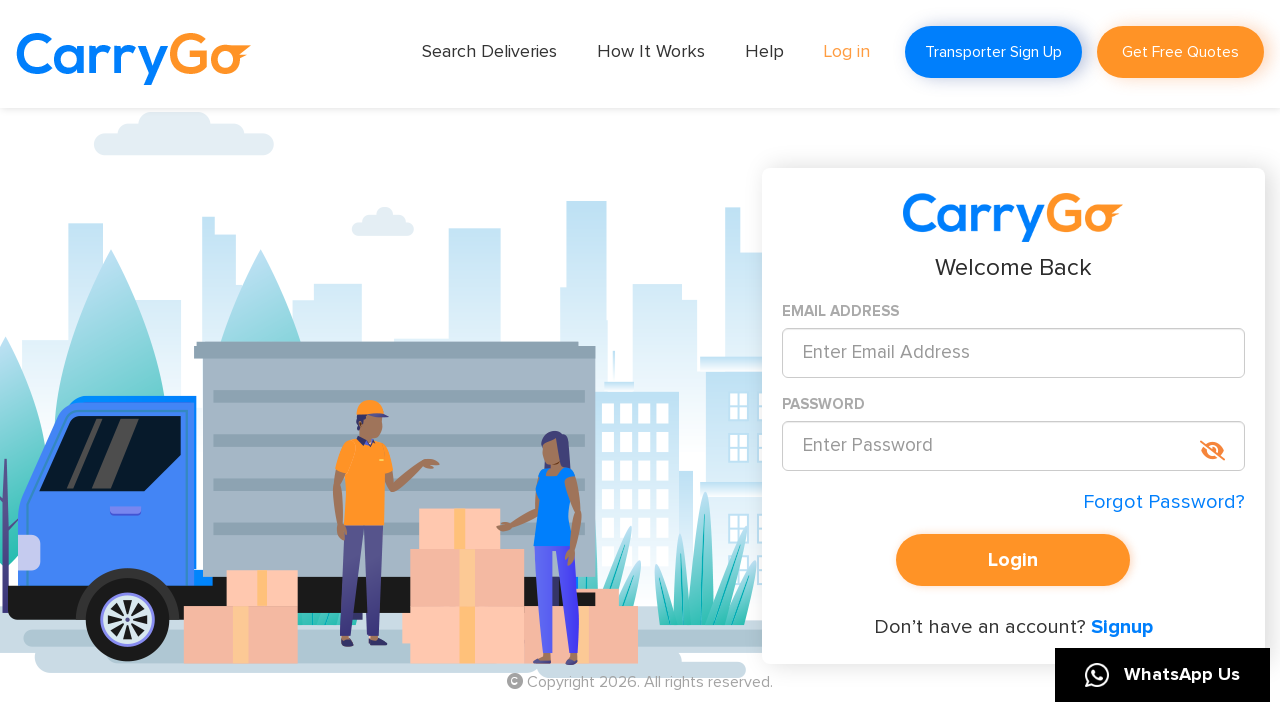

--- FILE ---
content_type: text/html; charset=UTF-8
request_url: https://carrygo.co/login/286/accept_job
body_size: 4463
content:
<!DOCTYPE html>
<html lang="en">

<head>
<title>Logistics Transportation Services | Logistics Delivery Company - Carry GO</title>
    <meta charset="utf-8">
    <meta name="description" content="Experience top-notch logistics transportation services in Nigeria with Carry GO! We're your go-to logistics delivery company, ensuring smooth and efficient transportation across the country. Explore hassle-free deliveries and seamless international cargo services with Carry GO today!">
    <meta name="Keyword" content="Carry GO">
    <link rel="shortcut icon" type="image/x-icon" href="https://carrygo.co/public/images/system/fav_icon.png"/>
    <meta name="viewport" content="width=device-width, initial-scale=1">
    <link rel="stylesheet" href="https://carrygo.co/public/FrontEnd/customer/css/bootstrap.min.css">
    <link rel="stylesheet" href="https://carrygo.co/public/FrontEnd/customer/css/style.css">
    <link rel="stylesheet" href="https://carrygo.co/public/FrontEnd/customer/css/developer.css">
    <link rel="stylesheet" href="https://carrygo.co/public/FrontEnd/customer/css/cropper.css">
    <link rel="stylesheet" href="https://carrygo.co/public/css/common_style.css">
    <link rel="stylesheet" href="https://carrygo.co/public/FrontEnd/transporter/css/sweetalert2.css">
    <link rel="stylesheet" href="https://cdnjs.cloudflare.com/ajax/libs/font-awesome/4.7.0/css/font-awesome.min.css">
    <link rel="stylesheet" href="https://cdnjs.cloudflare.com/ajax/libs/font-awesome/6.6.0/css/all.min.css" integrity="sha512-Kc323vGBEqzTmouAECnVceyQqyqdsSiqLQISBL29aUW4U/M7pSPA/gEUZQqv1cwx4OnYxTxve5UMg5GT6L4JJg==" crossorigin="anonymous" referrerpolicy="no-referrer" />
    <link rel="stylesheet" href="https://cdnjs.cloudflare.com/ajax/libs/toastr.js/latest/toastr.min.css">
    <link rel="stylesheet" type="text/css" href="https://cdnjs.cloudflare.com/ajax/libs/bootstrap-datepicker/1.4.0/css/bootstrap-datepicker.css">
    <!-- jQuery -->
    <script src="https://carrygo.co/public/FrontEnd/customer/js/jquery.min.js"></script>

    <link rel="stylesheet" href="https://cdnjs.cloudflare.com/ajax/libs/rateYo/2.3.2/jquery.rateyo.min.css">
    <link rel="canonical" href="https://carrygo.co/login/286/accept_job" />
    <!-- Google tag (gtag.js) -->
    <script type="application/ld+json">
        {
            "@type": "LocalBusiness",
            "name": "Carry GO",
            "image": "https://carrygo.co/public/images/system/carrygo-delivery-company-in-nigeria.png",
            "@id": "",
            "url": "https://carrygo.co/",
            "telephone": "+234 700 200 5000",
            "address": {
                "@type": "PostalAddress",
                "streetAddress": "20 Adedayo Banjo Street, Opebi, Ikeja",
                "addressLocality": "Lagos",
                "postalCode": "100281",
                "addressCountry": "NG"
            },
            "geo": {
                "@type": "GeoCoordinates",
                "latitude": "6.598770",
                "longitude": "3.358000"
            },
            "sameAs": [
                "https://web.facebook.com/CarryGo-334117267926958/",
                "https://twitter.com/CarryGo9",
                "https://www.instagram.com/carrygo.co/",
                "https://www.youtube.com/channel/UCJzkzAl-WJCWzCaJhT0vbvw",
                "https://www.linkedin.com/company/carrygo"
            ]
        }
    </script>
    <script type="application/ld+json">
        {
            "@context": "https://schema.org/",
            "@type": "WebSite",
            "name": "Carry Go",
            "url": "https://carrygo.co/",
            "potentialAction": {
                "@type": "SearchAction",
                "target": "https://carrygo.co/search-deliveries{search_term_string}https://carrygo.co/",
                "query-input": "required name=search_term_string"
            }
        }
    </script>
</head>

<body class="">
  <a target="_blank" href="https://wa.me/+2348039682117" type="button" variant="unset" class="whatsapp-btn-bottom"><img src="https://carrygo.co/public/image/whatsapp.png" />WhatsApp Us</a>
    <div id="loader" style="display: none;" class="outer-loader">
        <div id="loader-inner" ></div>
    </div>
    
    <header class="header second_header">
    <div class="container">
        <div class="main_navbar">
            <nav class="navbar">
                <div class="navbar-header">
                    <button type="button" class="navbar-toggle" data-toggle="collapse" data-target="#myNavbar">
                        <span class="icon-bar"></span>
                        <span class="icon-bar"></span>
                        <span class="icon-bar"></span>
                    </button>
                    <a class="navbar-brand" href="https://carrygo.co">
                        <img src="https://carrygo.co/public/images/system/header_logo.png" alt="CarryGo_logo">
                    </a>
                </div>
                <div class="collapse navbar-collapse navbar-right" id="myNavbar">
                    <ul class="nav navbar-nav nav_links">
                        <li class=""><a href="https://carrygo.co/search-deliveries">Search Deliveries</a></li>
                        <li class=""><a href="https://carrygo.co/how-it-works">How It Works</a></li>
                        <li class=""><a href="https://carrygo.co/help">Help</a></li>
                        <!-- <li class="active"><a href="https://carrygo.co/login-types">Log in </a></li> -->
                        <li class="active"><a href="https://carrygo.co/login">Log in </a></li>
                    </ul>
                    <ul class="nav navbar-nav right-side nav-right">
                        <!-- <li><a href="https://carrygo.co/transporter-signup" class="btn_style transporter_signup_btn" style="color: white;">Transporter Sign Up</a></li> -->
                        <li><a href="#customerOptions" data-toggle="modal" class="btn_style transporter_signup_btn" style="color: white;">Transporter Sign Up</a></li>
                        <li><a href="https://carrygo.co/customer/post-new-job" class="btn_style bg_orange">Get Free Quotes</a></li>
                    </ul>
                </div>
            </nav>
        </div>
    </div>
</header>

<div class="modal fade" id="customerOptions" tabindex="-1" role="dialog" aria-labelledby="myModalLabel" aria-hidden="true">
    <div class="modal-dialog">
      <div class="modal-content">
        <div class="modal-header">
          <button type="button" class="close" data-dismiss="modal" aria-hidden="true">x</button>
            <div class="logo text-center">
                <a href="https://carrygo.co">
                    <img src="https://carrygo.co/public/images/system/login_logo.png" alt="login_logo"> 
                </a>
            </div>
            <h4 class="modal-title">Please select your <span>account type!</span></h4>
        </div>
        <div class="modal-body">
            <div class="row">
                <div class="col-xs-6">
                    <div class="content">
                        <a href="https://carrygo.co/transporter-company-signup">
                            <img src="https://carrygo.co/public/images/system/company.png" alt="customer_image">
                            <p>As a Company</p>
                        </a>
                    </div>
                </div>
                <div class="col-xs-6">
                    <div class="content">
                        <a href="https://carrygo.co/transporter-signup"> 
                            <img src="https://carrygo.co/public/images/system/individual.png" alt="individual_image">
                            <p>As an Individual</p>
                        </a>
                    </div>
                </div>
            </div>
        </div>
      </div><!-- /.modal-content -->
    </div><!-- /.modal-dialog -->
</div>
<!-- login here -->
<section class="login">
    <div class="common_wrapper">
        <div class="container">
            <div class="row">
                <div class="col-md-7"></div>
                <div class="col-md-5 wrapper_image_main">
                    <div class="wrapper_image">
                        <img src="https://carrygo.co/public/images/system/login_image.png">
                    </div>
                    <div class="common_wrapper_right">
                        <div class="comom_wrapper-content">
                            <div class="logo text-center">
                                <a href="https://carrygo.co">
                                    <img src="https://carrygo.co/public/images/system/login_logo.png" alt="login_logo">
                                </a>
                            </div>
                            <div class="heading">
                                <p>Welcome Back</p>
                            </div>
                            <form id="login_form" action="" method="post">
                                <input type="hidden" name="_token" value="OzZvJXEndGoLkHh8MHyw1rDKWvrLehIfgobsT7AP" autocomplete="off">                                <input type="hidden" name="user_type" value="">
                                <div class="input-form">
                                    <div class="form-group">
                                        <label for="usr">EMAIL ADDRESS</label>
                                        <input type="text" class="form-control" id="usr" placeholder="Enter Email Address" name="email" value="" onkeypress="return RestrictStartSpace(this)">
                                        <span id="email-error" class="error"></span>
                                    </div>
                                    <div class="form-group">
                                        <label for="pwd">PASSWORD</label>
                                        <div class="main_password">
                                            <input type="password" class="form-control" id="pwd" placeholder="Enter Password" name="password" onkeypress="return RestrictStartSpace(this)">
                                            <span id="password_eye_button" data-type="password"><i class="fa fa-eye-slash" aria-hidden="true"></i></span>
                                        </div>
                                        <span id="password-error" class="error"></span>
                                    </div>
                                </div>
                                <div class="forgot">
                                                                        <p><a href="https://carrygo.co/forgot-password/2"> Forgot Password?</a>
                                    </p>
                                </div>
                                <div class="login_button text-center">
                                    <button type="submit" class="btn">Login</button>
                                </div>
                            </form>
                            <div class="signup">
                                                                <p>Don’t have an account?<a href="https://carrygo.co/login-types"> Signup</a>
                                </p>
                            </div>
                        </div>
                    </div>
                    <div class="clear"></div>
                </div>
            </div>
        </div>
    </div>
    <div class="footer_copy_right text-center common_wrapper_footer">
        <p><i class="fa fa-copyright" aria-hidden="true"></i> Copyright 2026. All rights reserved.</p>
    </div>
</section>


    <script src="https://cdnjs.cloudflare.com/ajax/libs/toastr.js/latest/toastr.min.js"></script>
    <script src="https://carrygo.co/public/FrontEnd/customer/js/bootstrap.min.js"></script>
    <script src="https://carrygo.co/public/FrontEnd/customer/js/jquery.validate.js"></script>
    <script src="https://carrygo.co/public/FrontEnd/transporter/js/sweetalert2.js"></script>
    <script src="https://carrygo.co/public/FrontEnd/customer/js/main.js"></script>

    <script src="https://carrygo.co/public/FrontEnd/customer/js/cropper.js"></script>
    <script type="text/javascript" src="https://cdnjs.cloudflare.com/ajax/libs/bootstrap-datepicker/1.4.0/js/bootstrap-datepicker.min.js"></script>

    <!-- validation rules -->
    <script src="https://carrygo.co/public/FrontEnd/customer/js/form_validation.js"></script>

    <script src="https://cdnjs.cloudflare.com/ajax/libs/rateYo/2.3.2/jquery.rateyo.min.js"></script>

    <script type="text/javascript">
        $(document).ready(function(){
            toastr.options = {
          "debug": false,
          // "positionClass": "toast-bottom-full-width",
          "onclick": null,
         // "fadeIn": 300,
          "fadeOut": 0,
          "timeOut": 0,
          //"showDuration" : 5000,
          "extendedTimeOut": 0,
          closeButton : true,
          opacity : 1
        }

                    });


    </script>

    <script type="text/javascript">
        function RestrictStartSpace(e) {

            var text = e.value;

            if (event.keyCode == 32 && text == '') {
                return false;
            }
        }

        function RestrictSpace(e) {

            if (event.keyCode == 32) {
                return false;
            }
        }
    </script>

    <script type="text/javascript">
        function readDlURL(input) {
            if (input.files && input.files[0]) {
                var reader = new FileReader();
                reader.onload = function(e) {
                    $('.image_prev').attr('src', e.target.result);
                }
                reader.readAsDataURL(input.files[0]);
            }
        }

        $(".imgDlInp").change(function() {

            var img_name = $(this).val();
            var img_arr = img_name.split('.');
            var ext = img_arr.pop();
            ext = ext.toLowerCase();

            if(ext != 'jpeg' && ext != 'jpg' && ext != 'png')
            {
                $(this).val('');
                $('.image_prev').attr('src', "https://carrygo.co/public/images/system/upload_image.png");
                alert("Please select an image of .jpeg, .jpg, .png file format");
                return false;
            }else{
                $('#driving_license-error').remove();
                readDlURL(this);
            }
        });

        function readInsURL(input) {
            if (input.files && input.files[0]) {
                var reader = new FileReader();
                reader.onload = function(e) {
                    $('.ins_img_prev').attr('src', e.target.result);
                }
                reader.readAsDataURL(input.files[0]);
            }
        }

        $(".ins_img_inpt").change(function() {

            var img_name = $(this).val();
            var img_arr = img_name.split('.');
            var ext = img_arr.pop();
            ext = ext.toLowerCase();

            if(ext != 'jpeg' && ext != 'jpg' && ext != 'png')
            {
                $(this).val('');
                $('.ins_img_prev').attr('src', "https://carrygo.co/public/images/system/upload_image.png");
                alert("Please select an image of .jpeg, .jpg, .png file format");
                return false;
            }else{
                $('#insurance_policy-error').remove();
                readInsURL(this);
            }
        });
    </script>

    <script type="text/javascript" src="//cdnjs.cloudflare.com/ajax/libs/jstimezonedetect/1.0.4/jstz.min.js">
    </script>

    <script type="text/javascript">
        $(document).ready(function(){
            var tz = jstz.determine();
            var tzname = tz.name();

            $.ajax({
                url: "https://carrygo.co/save-timezone",
                type: "POST",
                data: { '_token': "OzZvJXEndGoLkHh8MHyw1rDKWvrLehIfgobsT7AP", 'timezone': tzname },
                dataType: 'json',

                success: function (response) {
                    console.log('response = ', response)

                }
            });
        });

        if(performance.navigation.type == 2){
            location.reload();
        }
    </script>

    
<script type="text/javascript">
    $('#password_eye_button').on('click', function(){
        var type = $(this).data('type');

        if(type == 'password'){
            $('#pwd').attr('type', 'text');
            $(this).data('type', 'text');
            $(this).html('<i class="fa fa-eye" aria-hidden="true"></i>');
        }else{
            $('#pwd').attr('type', 'password');
            $(this).data('type', 'password');
            $(this).html('<i class="fa fa-eye-slash" aria-hidden="true"></i>');
        }
    });
</script>

    <script type="application/ld+json">
{
"@context": "https://schema.org",
"@type": "FAQPage",
"mainEntity": [{
"@type": "Question",
"name": "How does CarryGo work?",
"acceptedAnswer": {
"@type": "Answer",
"text": "<p>You start by listing your item under Post new job, once job is entered you then register
and post the job. Transport providers then see it and bid for it by placing their quotes. You can view the
quotes and the provider’s profile, as well as read feedbacks from other customers. You are under no
obligation to accept any quotes.</p>"
}
}, {
"@type": "Question",
"name": "How do I sign-up as a Transport provider?",
"acceptedAnswer": {
"@type": "Answer",
"text": "To register as a transport provider on the site you just need to fill in some details regarding
your company, set a username and password and verify your account. Once that is done you’ll be ready
to work in no time."
}
}]
}
</script>
</body>

</html>


--- FILE ---
content_type: text/css
request_url: https://carrygo.co/public/FrontEnd/customer/css/style.css
body_size: 17376
content:

body {
    padding: 0px;
    margin: 0px;
   font-family: 'Proxima Nova Rg';
    box-sizing: border-box;
    -webkit-box-sizing: border-box;
    -moz-box-sizing: border-box;
    box-sizing: border-box;
    color: #333333;
    line-height: 23px;
    position: relative;
}
a.whatsapp-btn-bottom {
    position: fixed;
    bottom: 10px;
    z-index: 99;
    background: #000;
    border: none;
    font-size: 18px;
    font-weight: 600;
    color: #fff;
    right: 10px;
    padding: 15px 30px;
    display: flex;
    align-items: center;
}
a.whatsapp-btn-bottom img {
    width: 24px;
    margin-right: 15px;
}
@font-face {
    font-family: 'Proxima Nova Rg';
    src: url('../fonts/ProximaNova-Regular.eot');
    src: url('../fonts/ProximaNova-Regular.eot?#iefix') format('embedded-opentype'),
        url('../fonts/ProximaNova-Regular.woff2') format('woff2'),
        url('../fonts/ProximaNova-Regular.woff') format('woff'),
        url('../fonts/ProximaNova-Regular.ttf') format('truetype');
    font-weight: normal;
    font-style: normal;
}

@font-face {
    font-family: 'Proxima Nova Rg';
    src: url('../fonts/ProximaNova-Bold.eot');
    src: url('../fonts/ProximaNova-Bold.eot?#iefix') format('embedded-opentype'),
        url('../fonts/ProximaNova-Bold.woff2') format('woff2'),
        url('../fonts/ProximaNova-Bold.woff') format('woff'),
        url('../fonts/ProximaNova-Bold.ttf') format('truetype');
    font-weight: bold;
    font-style: normal;
}

@font-face {
    font-family: 'Proxima Nova Lt';
    src: url('../fonts/ProximaNova-Semibold.eot');
    src: url('../fonts/ProximaNova-Semibold.eot?#iefix') format('embedded-opentype'),
        url('../fonts/ProximaNova-Semibold.woff2') format('woff2'),
        url('../fonts/ProximaNova-Semibold.woff') format('woff'),
        url('../fonts/ProximaNova-Semibold.ttf') format('truetype');
    font-weight: 600;
    font-style: normal;
}

@font-face {
    font-family: 'Proxima Nova Th';
    src: url('../fonts/ProximaNova-Extrabld.eot');
    src: url('../fonts/ProximaNova-Extrabld.eot?#iefix') format('embedded-opentype'),
        url('../fonts/ProximaNova-Extrabld.woff2') format('woff2'),
        url('../fonts/ProximaNova-Extrabld.woff') format('woff'),
        url('../fonts/ProximaNova-Extrabld.ttf') format('truetype');
    font-weight: 800;
    font-style: normal;
}

@font-face {
    font-family: 'Arial Rounded MT';
    src: url('../fonts/ArialRoundedMTBold.eot');
    src: url('../fonts/ArialRoundedMTBold.eot?#iefix') format('embedded-opentype'),
        url('../fonts/ArialRoundedMTBold.woff2') format('woff2'),
        url('../fonts/ArialRoundedMTBold.woff') format('woff'),
        url('../fonts/ArialRoundedMTBold.ttf') format('truetype');
    font-weight: bold;
    font-style: normal;
}



/* 
body,
html {
    height: 100%;
} */

h1,
h2,
h3,
h4,
h5,
h6,
p {
    margin: 0px;
    padding: 0px;
}
ul{
    list-style: none;padding:0px;margin: 0px;
}
ul li{
    list-style: none;
}
a{
    text-decoration: none;
}
ul li:after{
   clear: both
}
select{
    -moz-appearance: none;
}
.clear{
    clear: both;
}
img{
    max-width: 100%;
}

.distance_ul li{
    display: inline-block;
    font-size: 18px;
    margin-top: 10px;
}

.img_bubble img {
    border-radius: 10px;
}

.sign_up_how .Transport_content {
    padding: 0;
}
.sign_up_how .how_heading h1{
    margin: 0px;
}
.sign_up_how .transport_main_box {
    margin-top: 30px;
}

.sign_up_how .Transport_content h3{
    font-size: 20px;
}
.sign_up_how .Transport_content ul li {
    font-size: 16px;
}
.text-center {
    text-align: center !important;
}

.chat_textarea {
    max-height: 625px;
    overflow-y: scroll;
}

.container {
    max-width: 1400px;
    width: 100%;
}
.main_navbar .navbar{
    margin-bottom: 0px;
    background: transparent;
}
.main_navbar .navbar-brand{
    padding:0px;
}
.main_navbar .nav.navbar-nav li a {
    font-size: 18px;
    color:#efefef;
}
.main_navbar .nav.navbar-nav li a.btn_style {
    font-size: 18px;
    padding: 16px 30px;
    background: #007ffc;
    display: inline-block;
    border-radius: 60px;
    box-shadow: 6px 0px 17px rgba(57,85,159,0.35);
}
.main_navbar .nav.navbar-nav li a.bg_orange{
       background: #ff9326;
       margin-left: 15px;
}
.second_header .main_navbar .nav.navbar-nav li a.bg_orange {
    background: #ff9326;
    margin-left: 15px;
    padding: 16px 25px;
    color: #fff;
    box-shadow: 6px 0px 17px rgb(245, 133, 59,0.33);
}
.main_navbar .nav_links > li > a:focus, .nav > li > a:hover {
    text-decoration: none;
    background-color: transparent;
  /*  border-bottom: 1px solid #efefef;*/
}
.main_navbar .nav.navbar-nav.right-side li a:hover, .nav.navbar-nav.right-side li a:focus{
    text-decoration: none;
    background-color: transparent;
    border-bottom: none;
}
/*.main_navbar #myNavbar {
    margin-top: 15px;
}*/
.active {
    color: #ff9326;
}
.banner_area{
    background-image: url(../../../images/system/1-design.png);
    background-size: cover;
    background-repeat: no-repeat;
    padding-top: 30px;
    position: relative;
    padding-bottom: 190px;
}
.banner_area .banner_area_content{
    padding-top: 200px;
}
.banner_area_content .heading {
    max-width: 707px;
    margin: 0px auto;
    text-align: center;
}
.heading h1 {
     font-family: 'Arial Rounded MT';
    font-size: 72px;
    color: #fefefe;
    font-weight: bold;
}
.heading h2 {
        font-family: 'Arial Rounded MT';
        font-size: 72px;
        color: #fefefe;
        font-weight: bold;
}
.Anything {
    color: #007ffc;
}
.go{
    color:#ff9326;
}
.content_box {
    padding: 0px 110px;
}
.get_astimate_box {
    padding: 15px 4px 15px 20px;
    background: #fff;
    border-radius: 15px;
    margin: 50px 0px 100px 0px;
    display: inline-block;
    width: 100%;
}
.get_astimate_box ul li {
    width: 33%;
     float: left;
    position: relative;
}
.get_astimate_box ul li img{
    position: absolute;
    top:15px;
    left:0px;
}
.get_astimate_box ul li h5 {
   font-size: 16px;
   color:#000000;
   margin-bottom: 15px;
}
.pickup input {
    border: none;
    outline: none;
    background: none;
    box-shadow: none;
    font-size: 20px;
    color: #737373;
    padding: 0px;
    height: auto;
}
.get_astimate_box .form-group {
    margin: 0px;
}
.form-control:focus {
    /* border-color: transparent; */
    outline: 0;
    box-shadow: none;
}
.get_astimate_box .pickup {
    padding-left: 30px;
}
.get_astimate_box .button_style {
    display: inline-block;
    font-size: 22px;
    font-weight: 600;
    color: #fff;
    background: #ff9326;
    padding: 16px 25px;
    border-radius: 8px;
    border: 1px solid transparent;
     vertical-align: bottom;
     text-align:center;
     text-decoration: none;
     margin:0px;
}
.button_style:hover{
    background: transparent;
    color:#ff9326;
    border: 1px solid #ff9326;
    text-decoration: none;
}
.get_estimate_button {
    text-align: right;
    padding: 3px 0px 0px 0px;
}
.banner_image img {
    width: 90%;
    margin: 0 auto;
}
.banner_bottom_content{
     text-align: center;
}
.banner_bottom_content h1 {
    font-size: 40px;
    margin: 60px 0px 7px 0px;
    color: #fff;
    font-weight: 800;
}
.banner_bottom_content h2 {
    font-size: 40px;
    margin: 60px 0px 7px 0px;
    color: #fff;
    font-weight: 800;
}
.banner_bottom_content p {
    font-size: 20px;
    color: #fff;
}
.Transparent {
    text-align: center;
    padding: 30px 10px;
    background: #fff;
    border-radius: 8px;
    box-shadow: 0px 0px 30px rgba(0,0,0,0.30);
}
.Transparent h3 {
    font-size: 22px;
    margin: 30px 0px 20px 0px;
    font-weight: 600;
    color: #000000;

}
.Transparent p {
    font-size: 17px;
    color: #333333;

}
.how_it_work .how_it_work_box {
    margin-top: -126px;
}
.how_it_work {
    padding: 0px 0px 120px 0px;
}
.how_heading {
    text-align: center;
}
.how_heading h1 {
    font-size: 42px;
    margin: 90px 0px 15px 0px;
    color: #000000;
    font-weight: 800;
}
.how_heading h2 {
    font-size: 42px;
    margin: 90px 0px 15px 0px;
    color: #000000;
    font-weight: 800;
}
.how_heading h2 {
    font-size: 42px;
    margin: 90px 0px 15px 0px;
    color: #000000;
    font-weight: 800;
}
.how_heading p {
    font-size: 20px;
    margin: 0px;
    color: #333333;
}

.how_heading span {
    width: 64px;
    background: #007ffc;
    height: 5px;
    margin: 30px auto 20px auto;
    display: inline-block;
    border-radius: 60px;
}

#homeVideo button.btn.btn-default {
    background: black;
    border-radius: 50%;
    position: absolute;
    right: 0;
    z-index: 5;
    color: #fff;
     box-shadow: none;
}
.modal-content .btn.btn-default {
    display: inline-block;
    width: 50px;
    height: 50px;
    padding: 0px;
    border-radius: 100%;
}
#homeVideo button.btn.btn-default:hover{
    border-color: transparent;
    box-shadow: none;
}
.transport_section {
    margin-top: 70px;
}
.transport_main_box {
    /*          */
    margin-top: 85px;
}
.Transport_content {
    padding: 65px 0px 0px 0px;
}
.Transport_content  span {
    display: inline-block;
    width: 62px;
    height: 62px;
    border-radius: 100%;
    background: #ff9326;
    padding: 20px 20px 20px 17px;
    text-align: center;
    font-size: 30px;
    font-weight: 800;
    color: #fff;
}
.Transport_content  h3{
    font-size:30px;
    margin: 30px 0px 20px 0px;
    color: #000000;
    font-weight: 600;
}
.Transport_content  p{
    font-size:20px;
    color: #333333;
}
.transport_provider{
    padding-top: 153px;
}
.testimonial_heading h1{
    margin-top: 0px;
}

.testimonial_content p {
    font-size: 22px;
    line-height: 35px;
    position: relative;
    max-width: 92%;
    margin: 0 auto;
}
.testimonial_content .carousel-inner::before {
    content: "";
    background-image: url(../images/testimonal_before.png);
    background-size: cover;
    background-repeat: no-repeat;
    position: absolute;
    /* left: 0px width:20px; */
    width: 100px;
    height: 72px;
    left: 14px;
    top: 6px;
    z-index: -1;
}
.testimonial_content #quote-carousel {
    padding: 0px;
    margin-top: 0px;
}
.item p {
    color: #333333;
}
.testimonial_content .carousel-indicators {
    height: 146px;
}
.testimonial_content #quote-carousel .carousel-control {
    background: none;
    color: #CACACA;
    font-size: 2.3em;
    text-shadow: none;
    margin-top: 30px;
    display: none;
}
.testimonial_content #quote-carousel .carousel-indicators {
    position: relative;
    right: 50%;
    top: auto;
    bottom: 0px;
    margin-top: 20px;
    margin-right: -19px;
    height: auto;
}
.testimonial_content #quote-carousel .carousel-indicators .active li {
    width: 11%;
    height: auto;
    opacity: 1;
    transition: all .4s ease-in;
    vertical-align: middle;
    text-align:center;
    text-indent:inherit;
}
.testimonial_content #quote-carousel .carousel-indicators  li {
    width: 11%;
    height: auto;
   /* opacity: 1;  */
    transition: all .4s ease-in;
    vertical-align: middle;
    text-align:center;
    text-indent:inherit;
}
.testimonial_content #quote-carousel .carousel-indicators li img {
    width: 40px;
    height: 40px;
    cursor: pointer;
    border: 1px solid #ccc;
    box-shadow: 0 0 5px rgba(0, 0, 0, 0.1);
    border-radius: 50%;
    opacity: 0.4;
    overflow: hidden;
    transition: all .4s ease-in;
    vertical-align: middle;
    margin:0 auto;
}
.testimonial_content #quote-carousel .carousel-indicators .active img {
    width: 50px;
    height: 50px;
    opacity:1;
    transition: all .2s;
}
.testimonial_content #quote-carousel .carousel-indicators .active h3 {
    font-size: 18px;
    opacity: 1;
    transition: all .2s;
    font-weight: 800;
}
.testimonial_content #quote-carousel .carousel-indicators  h3 {
    font-size: 14px;
     transition: all .2s;
    font-weight: 600;
    margin: 20px 0px 20px 0px;
}
.testimonial_content #quote-carousel .carousel-indicators .active p {
    font-size: 18px;
    opacity: 1;
    transition: all .2s;
}
.testimonial_content #quote-carousel .carousel-indicators  p {
    font-size: 14px;
     transition: all .2s;
}

.testimonial_content .item blockquote {
    border-left: none;
    margin: 0;
}
.testimonial_content .item blockquote p:before {
    content: "\f10d";
    font-family: 'Fontawesome';
    float: left;
    margin-right: 10px;
}
.testimonial_content .carousel-indicators li {
    margin: 0px 20px;
}
.testimonial_content .item{
    border:none;
    background:none;
}
.testimonial_content .carousel-indicators {
    position: absolute;
    bottom: 10px;
     left: 0%;
    z-index: 15;
    width: auto;
    padding-left: 0;
     margin-left: 0%;
    text-align: center;
    list-style: none;
}
.testimonial_content .carousel-inner{
    padding: 15px 0px;
}
.delivery_work {
    padding: 49px 0px 120px 0px;
}
.delivery_work .delivery_work_content {
    padding: 50px 50px 50px 50px;
    background: url(../../../images/system/delvery_work_image.png);
    background-position: right;
    background-size: cover;
    background-repeat: no-repeat;
    border-radius: 10px;
}
.delivery_work_content h4 {
    font-size: 24px;
    color: #fff;
    line-height: 25px;
    font-weight: normal;
}
.delivery_work_content h1 {
    font-size: 36px;
    font-weight: 800;
    color: #fff;
    margin: 10px 0px 60px 0px;
}
.delivery_work_content h2 {
    font-size: 36px;
    font-weight: 800;
    color: #fff;
    margin: 10px 0px 60px 0px;
}

.delivery_work_content .btn_style {
    display: inline-block;
    text-align: center;
    font-size: 22px;
    font-weight: 800;
    color: #007ffc;
    padding: 22px 59px;
    background: #fff;
    border-radius: 60px;
}
.delivery_work_content span{
   padding-left: 25px;
    vertical-align: middle;
    display: inline-block;
     transition: all .2s;
}
a:hover{
    text-decoration:none;
}
.download{
    padding-bottom: 80px;
}
.delivery_work_content .btn_style:hover span  {
   padding-left: 10px;
    transition: all .2s;
}
.download_right_content {
    padding: 160px 0px 0px;
}
.download_right_content h1 {
    font-size: 36px;
    font-weight: 800;
    color: #000000;
}
.download_right_content h2 {
    font-size: 36px;
    font-weight: 800;
    color: #000000;
}
.download_right_content p {
    font-size: 18px;
    font-weight: 400;
    margin: 30px 0px 60px 0px;
    line-height: 27px;
}
.download_button_list li {
    display: inline-block;
    margin: 0px 10px 0px 0px;
}
.footer {
    background: #333333;
    padding: 85px 0px 75px 0px;
}
.footer_content_logo_side img {
    margin-top: 20px;
}
.footer_content h4{
    font-size: 22px;
    font-weight: 800;
    margin-bottom: 53px;
    color: #fff;
}
.footer_content p {
    font-size: 16px;
    font-weight: normal;
    margin-bottom: 27px;
    color: #c7c7c7;
    padding-left: 40px;
    position: relative;
}
.footer_content_logo_side {
    padding: 0px 11px;
}
.footer_content_logo_side p{
   font-size: 16px;
    font-weight: normal;
    margin: 25px 0px;
    color: #c7c7c7;
}
.footer_content p a {
    font-size: 16px;
    color: #c7c7c7;
}

.footer_content p a:hover{
   text-decoration: underline;
}
.footer_content_logo_side a{
   font-size: 16px;
    font-weight: normal;
    color: #ff9326;
}
.footer_content p:last-child {
    margin: 0px;
}
.footer_content .fa {
    position: absolute;
    left: 7px;
    top: 4px;
}
.Quick-links-list p {
      padding-left: 7px;
}
.footer_content {
    padding: 0px 0px 0px 30px;
}
.footer_copy_right {
    padding: 35px 0px;
}
.footer_copy_right p {
    font-size: 16px;
    color: #000000;
}
/*home_page_css*/

/*login_page_css*/
.common_wrapper {
padding: 40px 0px;
}
.login{
      position: relative;
    height: auto;
    min-height: 100%;
}

.heading p {
    font-size: 28px;
    text-align: center;
    margin: 35px 0px 85px 0px;
    color:#2c2c2c;
}
.input-form label {
    font-size: 16px;
    color: #aaaaaa;
    font-weight: 600;

}
.input-form input {
    color: #747474;
    font-size: 20px;
    padding: 30px 20px;
    border: 1px solid #cbcbcb;
    border-radius: 6px;
}
.input-form .form-control:focus {
    border-color: #747474;
    outline: 0;
    box-shadow: none;
}
.main_password {
    position: relative;
}
.main_password span {
    position: absolute;
    top: 20px;
    right: 20px;
    font-size: 20px;
    color: #f5853b;
}
.forgot p {
    font-size: 20px;
    text-align: right;
    color: #007ffc;
    margin:20px 0px 40px 0px ;
}
.forgot p a{
       color: #007ffc;
}
.btn{
    display: inline-block;
    background: #ff9326;
    font-size: 22px;
    font-weight: 600;
    color: #fff;
    padding: 15px 90px;
    border-radius: 60px;
    text-align: center;
    border: 2px solid transparent;
}
.btn.focus, .btn:focus, .btn:hover {
   background: #ff9326;
    text-decoration: none;
    color: #fff;
     border: 2px solid #ff9326 !important;
}
.btn:hover{
    color: #ff9326;
    border: 2px solid #ff9326 !important;
    background: transparent;
}
.signup{margin-top: 60px;}
.signup p {
    font-size: 20px;
    text-align: center;
}
.signup p a {
    color: #007ffc;
    font-weight: 600;
}
.common_wrapper_right {
    padding: 50px 30px;
    box-shadow: 6px 0px 25px rgba(0,0,0,0.15);
    /* box-shadow: 0px 0px 10px rgba(0,0,0,0.45); */
    border-radius: 8px;
    position: relative;
    background: #fff;
}

.wrapper_image_main {
    position: relative;
}
.wrapper_image {
    position: absolute;
    left: -797px;
    top: 135px;
    z-index: -1;
}
 .common_wrapper_footer
 {position: absolute;
  width: 100%;
  bottom: 0; /* stick to bottom */
  padding: 0px 0px 30px 0px;
}
.common_wrapper_footer p
 {color: #a3a3a3;
}
/*login_page_css*/
/*forgot_page_css*/
.forgot_heading h5 {
    font-size: 30px;
    font-weight: 600;
    color: #333333;
    margin: 45px 0px 25px 0px;
}
.forgot_heading p {
    font-size: 18px;
    font-weight: 400;
    color: #333333;
    margin: 0px 0px 45px 0px;
}
.reset{
    margin:40px 0px;
}
/*.reset .btn {
    padding: 16px 88px;
}*/
.back_login p a {
    text-align: center;
    font-size: 20px;
    color: #333333;
}
.main_model {
    -webkit-box-shadow: none;
    box-shadow: none;
    max-width: 424px;
    padding: 25px 30px 50px 30px;
    border-radius: 20px;
    background: #fff;
    opacity: 1;
}
.main_model .modal-body p {
    font-size: 20px;
    color: #213446;
    margin: 30px 0px 20px 0px;
}
.main_model.close  i {
    font-size: 30px;
    color: #bbbbbb;
}
.main_model .modal-body a {
    font-size: 20px;
    font-weight: 600;
    color: #ff9326;
    word-wrap: anywhere;
}
.main_model .modal-body {
    position: relative;
     padding: 0px;
}
.main_model .close {
    float: none;
    font-size: 21px;
    font-weight: 700;
    line-height: 1;
    color: #bbbbbb;;
    text-shadow: 0 1px 0 #fff;
    filter: alpha(opacity=20);
    opacity: 1;
}
.main_model .header_model {
    text-align: right;
}
 .main_model {
       margin: 100px auto;
}
/*forgot_page_css*/

/*add_payment_method*/
.add_method_heading h1 {
    font-size: 40px;
    margin: 0px;
}
.add_method_heading span {
      margin: 0px auto 35px auto;
}
.add_method_heading p {
    margin: 20px 0px;
}
.add_method {
    background: #f3f3f6;
}
.add_method .add_method-box {
    padding: 25px 30px 50px 25px;
}
.submit .btn {
    padding: 16px 142px;
}
.card_content p {
    font-size: 18px;
    margin: 15px 0px 10px 0px;
}
.card_content .visa {
    margin: 0 10px;
}
.submit {
    margin-bottom: 0px;
}
/*.common_wrapper_footer p i {
    margin-right: 20px;
}*/
/*add_payment_method*/

 /*create_profile*/
.input-form.email_input ::-webkit-input-placeholder { /* Edge */
  color: #000000;
    font-size: 20px;
}

.input-form.email_input :-ms-input-placeholder { /* Internet Explorer 10-11 */
  color: #000000;
    font-size: 20px;
}

.input-form.email_input ::placeholder {
  color: #000000;
    font-size: 20px;
}
.upload-btn-wrapper {
  position: relative;
  overflow: hidden;
  display: inline-block;
}

.upload_image {
  font-weight: bold;
  border-radius: 100%;
   width:186px;
}

.upload-btn-wrapper input[type="file"] {
    font-size: 100px;
    position: absolute;
    left: 0;
    top: 0;
    opacity: 0;
    width: 186px;
    height: 186px;
    border-radius: 100%;
    cursor: pointer;
}
.upload_image img{
     height:186px;
     border-radius: 100%;
      width:186px;
}
.add_profile{
    font-size: 18px;
    color: #a9a9a9;
    margin:10px 0px 45px 0px;
}
.phone_select .select {
    font-size: 18px;
    color: #000000;
    height: 59px;
    border: none;
    -webkit-appearance: none;
    background-image: url(../../../images/system/down_arrow.png);
    background-repeat: no-repeat;
    background-position: 100% 52%;
    padding: 0px 30px;
}
.phone_select {
    position: relative;
}
.phone_select .select_input {
    position: absolute;
    top: 1px;
    width: 100px;
    background: transparent;
    left: 3px;
}
.phone_select .phone_input {
    padding-left: 126px;
}
 /*create_profile*/

/*home_page_second*/
.second_header {
    padding: 20px 0px;
    box-shadow: 1px 0px 8px rgba(0,0,0,0.15);
}
.second_header .main_navbar .nav.navbar-nav li a {
    padding: 16px 20px;
    color: #333333;
    margin:5px 0px;
}
.second_header .main_navbar .nav.navbar-nav li.active{
    border-bottom: none;

}
.second_header .main_navbar .nav.navbar-nav li.active a {
    border-bottom: none;
    color: #ff9c40;
}
.second_header .main_navbar .nav_links > li > a:focus, .nav > li > a:hover {
    text-decoration: none;
    background-color: transparent;
    border-bottom: none;
    text-decoration: none;
    background-color:transparent;
    border-bottom:none;
    color: #ff9c40 !important
}
.second_header .main_navbar .navbar-brand {
    padding: 4px 0px 0px 0px;
}
/*.second_header .main_navbar .nav_links a:hover {

}*/
.destination_area {
    background: #007ffc;
    padding: 40px 0px;
}
.destination_content .get_astimate_box{
    margin: 0px;
}
.destination_content .heading {
    font-size: 30px;
    color: #fff;
    font-weight: 600;
    margin-bottom: 15px;
}
.upcoming{
    padding: 30px 0px 50px 0px;
    background:#f3f3f6;
}
.upcoming_content .heading {
    font-size: 30px;
    font-weight: 600;
    color: #000000;
    padding-top: 18px;
}
.upcoming_content .upcoming_heading {
    padding-top: 10px;
    margin-bottom: 25px;
}
.main_box_upcoming {
    box-shadow: 6px 0px 25px rgba(0,0,0,0.15);
    border-radius: 15px;
}
.main_box_upcoming  .header img {
    border-radius: 15px 15px 0px 0px;
}
.main_box_upcoming .upcoming_box {
    padding: 15px 15px 30px 15px;
    margin-bottom: 30px;
}
.upcoming_box .title h1 {
    font-size: 22px;
    font-weight: 600;
    color: #000000;
    min-height: 48px;
    overflow: hidden;
    text-overflow: ellipsis;
    display: -webkit-box;
    -webkit-line-clamp: 2;
    -webkit-box-orient: vertical;
    line-height: inherit;
}
.upcoming_box .title p {
    font-size: 12px;
    font-weight: 800;
    margin: 15px 0px 0px 0px;
    text-transform: capitalize;
    color: #333333;
}
.upcoming_box .profile_box {
    float: left;
    position: relative;
    padding: 13px 0px 0px 52px;
}
.profile_box span {
    display: inline-block;
    position: absolute;
    left: 0px;
    top: 8px;
    width: 45px;
    height: 45px;
    border-radius: 100%;
}
.profile_box h6 {
    font-size: 16px;
    font-weight: 600;
    color:#ff9326;
}
.profile_box p {
    font-size: 16px;
    font-weight: 400;
    color:#213446;
    margin-top: 5px;
}

.upcoming_box .walting_box {
    float: right;
}
.walting_box p {
    font-size: 13px;
    font-weight: 600;
    color: #e9a80d;
}
/*home_page_second*/




/*post_new_job*/

.post_new_job {
    padding: 50px 0px 70px 0px;
}
.post_new_job .wrapper_box {
    padding: 0px 80px;
}
.input-form textarea {
    width: 100%;
    color: #747474;
    font-size: 20px;
    padding: 20px 20px 10px 20px;
    border: 1px solid #cbcbcb;
    border-radius: 4px;
    text-align: justify;
}
.post_input .phone_input {
    padding-left: 20px;
}
.post_input .select_input {
    width: 100%;
    position:relative;
    border: 1px solid #cbcbcb;
    border-radius: 4px;
}
 .post_input .select {
    background-position: 95% 52%;
    padding: 0px 20px;
}

/* chekbox_content */
.chekbox_content {
  display: block;
  position: relative;
  cursor: pointer;
  -webkit-user-select: none;
  -moz-user-select: none;
  -ms-user-select: none;
  user-select: none;
   font-size: 20px;
    color:#333;
    padding: 6px 0px 0px 54px;
}

/* Hide the browser's default checkbox */
.chekbox_content input {
  position: absolute;
  opacity: 0;
  cursor: pointer;
  height: 0;
  width: 0;
}

/* Create a custom checkbox */
.checkmark {
  position: absolute;
  top: 0;
  left: 0;
  height: 36px;
  width: 36px;
  background-color:transparent;
  border:2px solid #007ffc;
}

/* On mouse-over, add a grey background color */
.chekbox_content:hover input ~ .checkmark {
  background-color:transparent;
  border:2px solid #007ffc;
}

/* When the checkbox is checked, add a blue background */
.chekbox_content input:checked ~ .checkmark {
    background-color: transparent;
}

/* Create the checkmark/indicator (hidden when not checked) */
.checkmark:after {
  content: "";
  position: absolute;
  display: none;
}

/* Show the checkmark when checked */
.chekbox_content input:checked ~ .checkmark:after {
  display: block;
}

/* Style the checkmark/indicator */
.chekbox_content .checkmark::after {
    left: 10px;
    top: 4px;
    width: 13px;
    height: 20px;
    border: solid #007ffc;
    border-width: 0 5px 5px 0;
    -webkit-transform: rotate(45deg);
    -ms-transform: rotate(45deg);
    transform: rotate(45deg);
    border-radius: 2px;
}
.images_uploads img {
    border-radius: 14px;
    height: 152px;
    width: 152px;
}
.images_uploads .visa {
    margin-right: 12px;
}
.images_uploads p {
    font-size: 16px;
    font-weight: 600;
    color: #aaaaaa;
    margin-bottom: 10px;
}
.images_uploads .image_dlt {
    display: inline-block;
    position: relative;
}
.images_uploads ul li {
    float: left;
}
.images_uploads .dlt {
    display: inline-block;
    width: 26px;
    height: 26px;
    border-radius: 100%;
    background: #2c2b2b;
    color: #fff;
    font-size: 14px;
    padding: 2px 1px 0px 8px;
    position: absolute;
    right: 7px;
    top: 7px;
}
.images_uploads .dlt i
{
    font-size: 14px;
}
.images_uploads .note p {
    font-size: 18px;
    color: #333333;
    margin: 20px 0px 30px 0px;
}
.images_uploads .note p span {
    font-size: 18px;
    color: #ff9326;
   font-weight: 600
}
.chek_box {
    padding-bottom: 30px;
    border-bottom: 1px solid #aaaaaa;
    margin-bottom: 30px;
}
  .add_item p {
    font-size: 18px;
}
.note {
    font-weight: 600;
    color: #ff9326;
}
.add_item{
    margin-top: 30px;
}
 .add_item p a {
    font-size: 22px;
    color: #ff9326;
    font-weight: 600;
    float: right;
    margin-top: 0px;
}

.upload-btn-wrapper {
  position: relative;
  overflow: hidden;
  display: inline-block;
}



.upload-btn-wrapper input[type="file"] {
    font-size: 100px;
    position: absolute;
    left: 0;
    top: 0;
    opacity: 0;
    width: 152px;
    height: 152px;
}
/*post_new_job*/

/*review_css_here*/
.review_banner_content img {
    width: 100%;
}
.slider_area .carousel-indicators li {
    width: 16px;
    height: 16px;
}
.slider_area .carousel-inner {
        border-radius: 10px;
}
.slider_area .carousel-indicators li.active{
     width: 16px;
    height: 16px;
}

.slider_img .review .btn {
    box-shadow: 6px 0px 17px rgba(245, 133, 59, 0.33);
}
.slider_img .border-type .btn{
     box-shadow: 2px 0px 17px rgba(245, 133, 59, 0.33);
 }
/*.slider_area .item img {
    border-radius: 10px;
}*/
.slider_area .left.carousel-control,.right.carousel-control {
    display: none;
}
.slider_area .carousel-indicators {
    position: absolute;
    bottom: 10px;
    left: 20px;
    z-index: 15;
    width: auto; */
    padding-left: 0;
    margin-left: 0px;
    text-align: center;
    list-style: none;
    margin-bottom: 0px;
}
.slider_img {
    margin-top: -95px;
}
/*.submit .btn {
    padding: 16px 0px;
    display: block;
}*/
.edit .btn, .publish .btn {
    padding: 15px 0px;
    display: block;
    border: 2px solid transparent;
    box-shadow: 5px 0px 8px rgba(0,127,252,0.15);
}
.edit, .publish  {
 margin: 0px;
}
.edit .btn {
     background:transparent;
     border: 2px solid #ff9326;
     color: #ff9326;
      margin: 23px 0px;

}
.publish .btn:hover{
     background:transparent;
     border: 2px solid #ff9326;
     color: #ff9326;
}
.edit .btn:hover {
     background:#ff9326;
     border: 2px solid #ff9326;
     color: #fff;

}
.slider_area {
    padding: 15px 0px 120px 0px;
}
.left_content_box {
    padding: 22px 0px;
    border-bottom: 1px solid #aaaaaa    ;
}
.left_content_box p {
    font-size: 18px;
}
.left_content_box h2 {
    font-size:30px;
    margin-top: 20px;
    font-weight: 800;
}
.left_content_box ul li {
    float: left;
    width: 50%;
}

.picup_address h4 {
    font-size: 16px;
    font-weight: 600;
    color: #aaaaaa;
}
.picup_address p {
    font-size: 18px;
    font-weight: 400;
    margin-top: 10px;
    color: #000000;
}

.picup_address img {
    position: absolute;
    left: 0px;
    top: 0;
}

.left_content_box .flat_details li .picup_address h4 {
    min-height: 68px;
}

.left_content_box .flat_details li {
    width: 25%;
    padding-right: 10px;
}

.left_content_box .flat_details .rooms_list {
     padding: 0px 0px 0px 50px;
}

.submit_bid_content .bid_button .btn {
margin: auto;
}

.submint_bid_modal_box .modal-body .submit_butto_box .btn {
display: block;
margin: 0px;
margin-left: auto;
margin-right: auto;
}

.bid_button .btn {
display: block;
margin: 0px;
margin-right: auto;
margin-left: auto;
}

.left_content_box ul li .picup_address {
    padding-left: 38px;
    position: relative;
}
.description h4 {
    font-size: 16px;
    font-weight: 600;
    color: #aaaaaa;
    margin: 25px 0px 15px 0px;
}
/*.description p {
    font-size: 18px;
    color: #000000;
    line-height: 24px;
}*/

.description p {
    font-size: 18px;
    color: #000000;
    line-height: 24px;
    text-align: justify;
    word-break: break-word;
}

/*review_css_here*/
/*post_job*/
.bid_text
{
    font-size: 18px;
    font-weight: 600;
    color:#ff934d;
    margin: 15px 0px 0px 0px;
}
/*post_job*/
/*post_details*/
.all_bids_box {
    margin: 25px 0px 0px 0px;
    box-shadow: 3px 0px 25px rgba(0,0,0,0.15);
    border-radius: 10px;
}
.header_bids{
   border-bottom: 1px solid #e0e0e2;
}
.header_bids .heading {
    padding: 20px;
}
.header_bids .heading h4 {
    font-size: 24px;
    font-weight: 600;
    color: #007ffc;
    position: relative;
     }
.header_bids .heading h4 .view_all {
    color: #ff9326;
    float: right;
    font-size: 18px;
    position: absolute;
    right: 0px;
    top: 0px;
    margin: 0px;
}
.header_bids .heading h4 .view_all.accept_model_close {
    position: inherit;
}
.header_bids .heading h4 .view_all:hover {
    text-decoration: underline;
}
.all_bids_content {
    padding: 0px 20px;
}
.all_bids_content .bids_details h4 {
    font-size: 19px;
    font-weight: 600;
    color: #000000;
}
.all_bids_content .bids_details h4 a {
    font-size: 19px;
    font-weight: 600;
    color: #000000;
}
.all_bids_content .bids_details h4 a:hover {
    text-decoration: underline;
    color: #000000;
}
.all_bids_content .bids_details h4 span {
    font-size: 14px;
    color: #a9a9a9;
    font-weight: 400;
    float: right;
}
.all_bids_content .bids_details .rating {
    font-size: 17px;
    margin: 3px 0px;
}
.all_bids_content .bids_details .rating a {
    font-size: 17px;
    color: #333;
}
.all_bids_content .bids_details .rating a:hover{
    font-size: 17px;
    color: #333;
    text-decoration: underline;
}
.all_bids_content .bids_details .rating i {
   color:#e5b614;
}
.bids_details{
    position: relative;
}
.all_bids_content .bids_details img {
    width: 92px;
    height: 92px;
    border-radius: 100%;
    position: absolute;
    top: 0px;
    left: 0px;
}
.right_content {
    padding: 10px 0px 0px 104px;
}
.right_content h5 a {
    font-size: 16px;
    font-weight: 400;
    color: #ff9326;
    text-decoration: underline;
}
.right_content h5 a:hover {
    text-decoration: underline;
    color: #ff9326;
    cursor: pointer;
}
.all_bids_content ul li {
    padding: 20px 0px;
    border-bottom: 1px solid #e0e0e2;
}
.all_bids_content ul li:last-child {
    border-bottom: none;
    padding-bottom: 30px;
}


.all_bid_main_box {
    width: 100%;
    max-width: 540px;
    position: fixed;
    top: 0px;
    right: 0px;
    margin: 0px;
    background: #fff;
    height: 100%;
    z-index: 99;
    /*display: none;*/
}
.all_bid_main_box .all_bids_box {
    margin: 0px 0px 0px 0px;
    height: 100%;
}

.intro {
    display: block;
}


 /*<!-- view_bid_model -->*/
.modal-dialog.view_bid_model {
    padding-top: 85px;
}

.modal-dialog.view_bid_model_main{
     max-width: 650px;
     width: 100%
}

.view_bid_model .modal-header {
    padding: 0px;
    border: navajowhite;
}
.view_bid_model .modal-body {
    position: relative;
    padding: 30px;
}
.view_bid_model .header_bids .heading h4 .view_all {
       padding-top: 0px;
}
.view_bid_model .model_body_content span {
    width: 41px;
    height: 41px;
    display: inline-block;
    background: #007ffc;
    border-radius: 100%;
    padding: 8px 0px 0px 7px;
    border: 3px solid #fff;
    position: absolute;
    right: 9px;
    bottom: 1px;
    box-shadow: 10px 0px 15px rgba(0,0,0,0.15);
}
.model_body_content .image_content {
    position: relative;
    max-width: 155px;
    margin: 0 auto;
}
.model_body_content .content {
    text-align:center;
}
.model_body_content .content h1 {
    font-size: 24px;
    font-weight: 600;
    color: #000000;
    margin: 16px 0px;
}
.model_body_content .content .rating h2 {
    font-size: 16px;
    font-weight: 400;
    color: #000000;
    margin-bottom: 25px;
}
.model_body_content .content .rating h2 i{
    color: #e5b614;
}
.model_body_content .content .btn_style {
    display: inline-block;
    background: #007ffc;
    padding: 9px 40px;
    border-radius: 60px;
    font-size: 18px;
    color: #fff;
    font-weight: 600;
    border: 2px solid transparent;
    box-shadow: 10px 0px 15px rgba(0,127,252,0.15);

}
.model_body_content .content .btn_style:hover{

    background:transparent;
    color: #007ffc;
    border: 2px solid #007ffc;
}
.model_body_content .content .btn_style.bg_orange {
    background: #ff9326;
     box-shadow: 10px 0px 15px rgba(255,147,38,0.15);
}
.model_body_content .content .btn_style.bg_orange:hover{
    background:transparent;
    color: #ff9326;
    border: 2px solid #ff9326;
}
 .view_bid_model .modal-footer_box {
    padding: 20px 30px 0px 30px;
}
.modal-footer_box .modal-footer {
    padding: 20px 0px 40px 0px;
    border-top: 1px solid #e5e5e5;
    text-align: left;
}
.modal-footer_box .modal-footer  h3 {
    font-size: 16px;
    font-weight: 600;
    color: #aaaaaa;
    margin-bottom: 6px;
}
.modal-footer_box .modal-footer p {
    font-size: 18px;
    font-weight: 400;
    color: #000000;
    line-height: 24px;
    word-break: break-word;
}
.modal-footer_box .modal-footer .massage{
    margin-top:20px;
}
/* <!-- view_bid_model -->*/


/* <!-- accept_model-->*/


.accept_model_main .header_bids .heading {
    padding: 0px;
}
.accept_model_main .modal-body{
    padding: 0px
}
.modal-dialog.view_bid_model_main.accept_model_main {
    max-width: 425px;
}
.modal-content.view_bid_model.accept_model_box {
    padding: 25px 25px 40px 25px;
    border-radius: 40px;
}
.accept_model_main .header_bids {
    border-bottom: none;
}
.accept_model_main .header_bids .heading h4 a {
    font-size: 36px;
    color: #b9b9b9;
}
.accept_model_main .model_body_content .content h1 {
    font-size: 20px;
    line-height: 30px;
}
.accept_model_main .model_body_content .content .rating h2 {
    font-size: 18px;
    color: #aaaaaa;
    margin: 15px 0px 20px 0px;
    line-height: 24px;
}
.accept_model_main .model_body_content .content .rating  a {
    font-size: 20px;
    color: #ff9326;
    margin-bottom: 30px;
    display: inline-block;
}
.accept_model_main .model_body_content .content .button_box {
    padding: 0px 15px;
}
.accept_model_main .model_body_content .content .btn_style {
    display: block;
    background: #007ffc;
    padding: 16px 40px;
    border-radius: 60px;
    font-size: 18px;
    color: #fff;
    font-weight: 600;
    border: 2px solid transparent;
    box-shadow: 10px 0px 15px rgba(0,127,252,0.15);
    margin-bottom: 15px;
}
.accept_model_main .model_body_content .content .bg_black{
    display: block;
    background: transparent;
    color: #2c2c2c;
    border: 2px solid #2c2c2c;
    margin: 0px;
}
.accept_model_main .model_body_content .content .btn_style:hover {

    background: transparent;
    color:#007ffc;
    border: 2px solid #007ffc;

}
.accept_model_main .model_body_content .content .bg_black:hover{
    background: #2c2c2c;
    color: #fff;
    border: 2px solid #2c2c2c;
}
/*<!-- accept_model -->*/

/*make-payment-css-here*/
.payment_main_box .payment_box {
        width: 100%;
}
.payment_box  .payment_content h5 {
    font-size: 28px;
    color: #000000;
    font-weight: 600;
    margin-bottom: 5px;
}
.payment_box  .payment_content ul li {
    padding: 30px 0px;
    border-bottom: 1px solid #aaaaaa;
}
.payment_box  .payment_details {
    position: relative;
    padding-left: 88px;
     float: left;
}
.payment_box  .payment_details img {
    position: absolute;
    left: 0px;
    top: -15px;
}
.payment_box .payment_details p {
    font-size: 24px;
    color: #333333;
}
.payment_box .cheked {
    float: right;
    margin-top: -5px;
}




/* The container */
.cheked .radio_button {
  display: block;
  position: relative;
  padding-left: 35px;
  margin-bottom: 12px;
  cursor: pointer;
  font-size: 22px;
  -webkit-user-select: none;
  -moz-user-select: none;
  -ms-user-select: none;
  user-select: none;
}

/* Hide the browser's default radio button */
.cheked .radio_button input {
  position: absolute;
  opacity: 0;
  cursor: pointer;
}

/* Create a custom radio button */
.cheked .checkmark {
 position: absolute;
    top: 0;
    left: 0;
    height: 36px;
    width: 36px;
    background-color: transparent;
    border: 2px solid transparent;
    border-radius: 100%;
}

/* On mouse-over, add a grey background color */
.cheked .radio_button:hover input ~ .checkmark {
 background: #007ffc;
}

/* When the radio button is checked, add a blue background */
.cheked .radio_button input:checked ~ .checkmark {
  height: 37px;
    width: 37px;
    border-radius: 100%;
    background: #007ffc;
}


/* Create the indicator (the dot/circle - hidden when not checked) */
.cheked .checkmark:after {
  content: "";
  position: absolute;
  display: none;
}

/* Show the indicator (dot/circle) when checked */
.cheked .radio_button input:checked ~ .checkmark:after {
  display: block;
}

/* Style the indicator (dot/circle) */

.cheked .radio_button .checkmark::after {
    left: 12px;
    top: 6px;
    width: 10px;
    height: 18px;
    border: solid #fff;
    border-width: 0 3px 3px 0;
    -webkit-transform: rotate(45deg);
    -ms-transform: rotate(45deg);
    transform: rotate(45deg);
    border-radius: 2px;
}
.add_payment_heading .card {
    font-size: 28px;
    font-weight: 600;
    margin: 10px 0px 30px 0px;
    color: #000000;
}
.payment_box .payment_content ul li:last-child {
    border-bottom: none;
}
.add_new .btn {
    padding: 15px 85px;
}

.make_payment_content h5 {
    font-size: 28px;
    color: #000000;
    font-weight: 600;
}
.make_payment_content p {
    font-size: 18px;
    margin: 0px 0px 20px 0px;
    line-height: 30px;
}
.make_payment_content p span{
   font-weight: 600;
}
.total_payment h1{
    font-weight: 600;
    color: #007ffc;
    font-size: 26px;
    margin-bottom: 15px;
}
.total_payment h3 {
    font-size: 18px;
    margin: 20px 0px 10px 0px;
}
.make_payment .btn {
    padding: 15px 82px;
}
.make_payment_area {
    padding: 45px 0px 70px 0px;
}
/*make-payment-css-here*/

/*my job css here*/
.job_header_area {
    margin-bottom: 25px;
}
.job_header_area h5 {
    float: left;
    margin-bottom:0px;
}
.job_header_area .nav.nav-tabs {
    float: right;
}
.job_header_area .nav-tabs > li.active > a, .nav-tabs > li.active > a:focus, .nav-tabs > li.active > a:hover {
    color: #007ffc;
    cursor: default;
    background-color: transparent;
    border: none;
    border-bottom-color: transparent;
    font-weight: 600;
}
.job_header_area .nav-tabs li a {
    font-size: 24px;
    border: none;
    color: #888888;
}
.job_header_area .nav-tabs li a:hover {
    font-size: 24px;
    border: none;
   color: #007ffc!important;
}

.job_header_area .nav-tabs li.current-job {
    padding: 0px 30px;
}
.job_header_area .nav-tabs {
    border-bottom: none;
}
.past-job span {
    text-align: center;
    display: block;
}
.past-job p{
    color: #3db618;
}
.past-job p.cancelled {
    color: #f00;
}

/*my job css here*/
/*completed job here*/


.carousel-inner{
    position: relative;
}
.carousel-inner span {
    font-size: 16px;
    display: inline-block;
    background: #007ffc;
    color: #fff;
    padding: 2px 15px;
    border-radius: 60px;
    position: absolute;
    right: 20px;
    bottom: 20px;
}

.all_bids_content .bids_details img.chat-image {
    position: absolute;
    right: 0px;
    top: 20px;
    width: auto;
    height: auto;
    left:inherit;
}
.transporter_content ul li {
    padding: 20px 0px;
    border-bottom: none;
}
.Transporter_tittle p {
    font-size: 16px;
    font-weight: 600;
    color: #aaaaaa;
    margin: 25px 0px 20px 0px;
}
.Transporter_tittle h3{
    font-size: 16px;
    font-weight: 600;
    color: #000000;
}
.Transporter_tittle .rating i {
    font-size: 18px;
    color: #e5b614;
    margin: 7px 0px;
}
.Transporter_tittle h4 {
    font-size: 16px;
    color: #333333;
    line-height:auto;
}
.Transporter_tittle .feedback_box {
    padding: 20px 0px 30px 0px;
}
.description h5 {
    font-size: 20px;
    font-weight: 600;
    padding-top: 60px;
    color: #33333;
}
.description h5 span {
    color: #3db618;
}
.job_header_area .nav-tabs .active {
    border-bottom: none;
}
.walting_box .job_start_text {

    font-size: 16px;
    font-weight: 400;
    color:#007ffc;
    padding-top: 23px;

}
/*completed job here*/
/*completed_job_details_give_rating*/
.Transporter_tittle .rating-review p {
    margin: 3px 0px;
    font-weight: 400;
}
.Transporter_tittle .rating-review .feedback_box {
    padding: 20px 0px 40px 0px;
}
.rating-review a {
    display: inline-block;
    font-weight: 400;
    font-size: 16px;
    color: #ff9326;
    text-decoration: underline;
    margin: 0px;
}
.rating_review_main .rating_review_box {
    padding: 20px;
    background: #fff;
    border-radius: 40px;
}
.content-box_model .input-form textarea {
    height: 138px;
}
.rating_review_box .content-box_model h1 {
    font-size: 24px;
    color:#00000;
    font-weight: 800;
    text-align: center;
    margin-top: 25px;
}
.content-box_model .rating {
    text-align: center;
    margin: 30px 0px 6PX 105px;
}
.star_rating_err label{
    margin-bottom: 15px;
}


.content-box_model .rating i {
    font-size: 51px;
    color: #e5b614;
    margin: 0px 5px;
}
.reviw_button_box .reset.publish {
    padding: 20px;
}
.reviw_button_box .later_text a {
    font-size: 20px;
    text-align: center;
    color: #007ffc;
    display: block;
    cursor: pointer;
}
.reviw_button_box .later_text a:hover {
   text-decoration: underline;
}
/*completed_job_details_give_rating*/

/*transporter_profile*/
/*.profile_banne_area {
    background-repeat: no-repeat;
    background-size: cover;
    background-image: url(../images/profile_banner.png);
    background-repeat: no-repeat;
    padding: 166px 0px;
}*/
.profile_area {
    background: #f3f3f6;
    padding: 40px 0px 0px 0px;
}
.profile_image img {
    border-radius: 10px;
}
.profile_area .profile_image {
    margin-top: -214px;
}
.profile_details ul li {
    float: left;
    width: 33%;
}
ul li .content h1 {
    font-size: 30px;
    font-weight: 800;
}
ul li .content h3,a {
    font-size: 20px;
    color: #333333;
    margin: 8px 0px;
}
ul li .content h3 i {
    color: #e5b614;
}
ul li .content p {
   font-size: 20px;
    color: #333333;
}
.address_details .content {
    padding: 40px 0px 0px 0px;
}
.address_details .content  h2 {
    font-size: 16px;
    font-weight: 600;
    color: #aaaaaa;
    margin-bottom: 13px;
}
.address_details .content h5 {
    font-size: 20px;
    color: #000000;
}
.profile_details ul li.last{
  padding-left: 36px;
}
.star_rating p {
    font-size: 16px;
    color: #333333;
}
.star_rating i {
    font-size: 20px;
    margin: 10px 0px;
    color:#e5b614;
}
ul li .content a:hover{
    font-size: 20px;
    color: #333333;
    cursor: pointer;
}
ul li .content a{
    font-size: 20px;
    color: #333333;
    cursor: pointer;
    text-decoration: underline;
}
.ratiing-review_main {
    width: 100%;
    max-width: 650px;
}
.ratiing-review_content .bids_details h4 {
    font-size: 22px;
}
.ratiing-review_box {
    border-radius: 10px;
    padding: 10px 0px;
}
.ratiing-review_content .bids_details h4 span {
    font-size: 17px;
    color: #adadac;
}
.ratiing-review_content .bids_details h3 {
    font-size: 16px;
    color: #333333;
    line-height: 23px;
}
/*transporter_profile*/

/*current_job_details*/
.job_bottom_area h3 {
    font-size: 16px;
    text-align: center;
    color:#007ffc;
}
.job_bottom_area {
    padding: 20px 0px;
    text-align: center;
    background: #edf3fa;
}
.description .text-area {
    margin-bottom: 20px;
}
/*current_job_details*/

/*current_end_job*/
.end_job_bottom_area p {
    font-size: 16px;
    color:#333333;
    line-height: normal;
    margin: 8px 0px 15px 0px;
    text-align: center;
    padding: 0px 39px;
}
.end_job_bottom_area .end_job_button {
    padding: 0px 67px 20px;
}

.end_job_button .btn {
    display:block;
    padding: 11px 0px;
}
.end_job_button .border_button {
    background: transparent;
    border: 2px solid #ff9326;
    color: #ff9326;
    margin:10px 0px 0px 0px;
}
.end_job_button .border_button:hover{
    background: #ff9326;
    border: 2px solid transparent;
    /*color: #ff9326*/
    color: #fff;
}
.rating_review_box .content-box_model h1.not_approve {
    margin: 0px;
}
.cross  {
   text-align:right;
}
.cross i {
    font-size: 36px;
    color: #b9b9b9;
}
.cross p {
    font-size: 20px;
    color: #333333;
    text-align: center;
    margin: 15px 0px;
}
.modal {
    background: rgba(0, 0, 0,0.9);
}
/*.modal-dialog {
    position: absolute;
    top: 50%;
    left: 50%;
    transform:translate(-50%, -50%)!important;
}*/

/*Right*/
    .modal.right.fade .modal-dialog {
        right: -320px;
        -webkit-transition: opacity 0.3s linear, right 0.3s ease-out;
           -moz-transition: opacity 0.3s linear, right 0.3s ease-out;
             -o-transition: opacity 0.3s linear, right 0.3s ease-out;
                transition: opacity 0.3s linear, right 0.3s ease-out;
    }

    .modal.right.fade.in .modal-dialog {
        right: 0;
    }

.not_approve_button {
    padding: 0px 22px;
    margin: 20px 0px;
}
.not_approve_button .btn {
    display: block;
    padding: 13px 0px;
    border: 2px solid transparent;
    margin: 0px;
    background: #ff9326;
    border: 2px solid transparent;
}
.not_approve_button .btn:hover {
    border: 2px solid #ff9326;
    background: transparent;

}
/*current_end_job*/

/*upcoming_job_details*/
.job_bottom_area h3.waiting_job {
    color: #e9a80d;
}
.end_job_bottom_area .cancel_job {
    padding: 0px 67px;
    margin: 15px 0px 22px 0px;
}
.end_job_bottom_area p.note {
    font-weight: 400;
    margin: 0px;
    padding-bottom: 20px;
}
.end_job_bottom_area p.note a {
    font-weight: 400;
    color: #ff9326;
    font-size:16px;
    text-decoration: underline;
}
.cancel_Job_dialog {
    max-width: 425px;
    padding: 20px;
    background: #fff;
    border-radius: 40px;
}
.cancel_Job_dialog .content h4 {
    font-size: 22px;
    text-align: center;
    color: #333333;
    padding: 13px 0px 20px 0px;
}
.cancel_Job_dialog .content p{
    font-size: 16px;
    text-align: center;
    color:#333;
}

.cancel_job_button .border-button {
    background: transparent;
    border: 2px solid #ff9326;
    color: #ff9326;
    margin: 15px 0px 0px 0px;
}
.cancel_job_button .border-button:hover {
    background: #ff9326;
    border: 2px solid transparent;
    color: #ffF;
}
.policy {
    font-weight: 400;
    color: #ff9326;
    font-size: 16px;
}
.job_bottom_area.end_job_bottom_area.cancel_job1 {
    display: block;
}
/*upcoming_job_details*/

/*message-css-here*/

.message_area {
    background: #f3f3f6;
    padding: 30px 0px 75px 0px;
}


.message_sec {
    position: relative;
    padding-left: 420px;
}
.message_list {
    width: 432px;
    position: absolute;
    left: 0;
    background: #fff;
    height: 100%;
    border-radius: 10px 0px 0px 10px;
}
.message_list h3 {
    margin: 0 0 20px;
}
.message_list ul {
    max-height: 815px;
    overflow-y: auto;
}
.message_list ul li {
    margin-bottom: 10px;
}
.message_list ul li a {
	background: #fff;
	display: inline-block;
	border-radius: 0px;
	border-bottom: 1px solid #aaaaaa;
	color: #3c3c3c;
	padding: 20px;
	width: 100%;
	position: relative;
	padding-left: 102px;
	min-height: 108px;
}
.message_list ul li a img {
    height: 72px;
    width: 72px;
    border-radius: 100%;
    position: absolute;
    left: 20px;
    top: 20px;
}
.message_list ul li a p {
    font-size: 16px;
}
.message_list ul li a .time {
    float: right;
    color: #aaaaaa;
}
.message_list ul li a h4 {
    font-size: 18px;
    margin: 0 0 8px;
    font-weight: 600;
    color: #00000;
}
.message_list ul li a .category {
    color: #ff6e20;
    margin: -3px 0 3px;
}
.chatarea {
    background: #fff;
    min-height: 800px;
    overflow-y: auto;
    position: relative;
    border-radius: 0px 10px 10px 0px;
    border-left: 1px solid #aaaaaa;
}
.chat_header {
    overflow: hidden;
    padding: 20px 25px;
    position: relative;
    background: #007ffc;
}
.right_message {
    padding-right: 20px;
}

.chat_bubble {
    display: inline-block;
    /*max-width: 60%;*/
    border-radius: 40px 40px 40px 0px;
    font-size: 18px;
    line-height: normal;
    /* width: 318px; */
    text-align: left;
    padding: 20px 60px 20px 20px;
    border: none;
    background: #333333;
    color: #fff;
    word-break: break-all;
}
.right_message .chat_bubble {
    border-radius: 10px 10px 0px 10px;
    background: #fff;
}
span.message_time {
    display: block;
    color: #a4a4a4;
    font-size: 14px;
    text-align: left;
}
.left_message {
    position: relative;
    padding-left: 20px;
    margin: 10px 0;
}
.write_message {
    position: absolute;
    width: 100%;
    bottom: 0;
    background: #f5f5f5;
    padding: 20px 30px;
}

.attach_doc {
    position: absolute;
    top: 20px;
    left: 20px;
}
.attach_doc .upload-btn-wrapper {
    position: relative;
    overflow: hidden;
    display: inline-block;
}
.upload-btn-wrapper .btn {
    color: #fff;
    font-size: 18px;
    background: transparent;
}
/*.attach_doc .btn {
    color: #fff;
    background-color: #ff6e20;
    border-radius: 100%;
    font-weight: bold;
    padding: 0;
    height: 40px;
    width: 40px;
    font-size: 20px;
}*/
.upload-btn-wrapper input[type="file"] {
    font-size: 100px;
    position: absolute;
    left: 0;
    top: 0;
    opacity: 0;
}
.write_message .text-box input {
    height: 60px;
    padding: 0 120px 0 25px;
    background: transparent;
    border: none;
    font-size: 18px;
    color: #fff;
}
.attach_doc .upload-btn-wrapper input[type="file"] {
    font-size: 100px;
    position: absolute;
    left: 0;
    top: 0;
    opacity: 0;
}
.write_message .text-box a {
    position: absolute;
    right: 20px;
    top: 12px;
    font-size: 28px;
    color: #007ffc;
}
.message_content .heading {
    font-size: 40px;
    color: #000000;
    font-weight: bold;
    margin-bottom: 30px;
}
.message_list ul li {
    margin: 0px;
}
.message_list ul li a {
    margin: 0px;
}
.message_list ul li.active a {
    background: #e5f2ff;
}
.message-box{
    box-shadow: 6px 0px 11px rgba(0,0,0,0.15);
    border-radius: 10px;
}
.chat_header h2 {
    font-size: 24px;
    color: #fff;
    float: left;
}
.chat_header img {
     float: right;
}
.right_message .you {
    font-size: 20px;
    font-weight: 600;
    display: block;
    margin-top: 30px;
    color: #000000;
}
.right_message .chat_bubble {
    border-radius: 40px 40px 0px 40px;
    font-size: 18px;
    line-height: normal;
    text-align: left;
    padding: 20px 20px;
    border: none;
    background: #007ffc;
    color: #fff;
}
.write_message .text-box input {
    height: 69px;
    padding: 0 120px 0 25px;
    background: #fff;
    border: none;
    font-size: 18px;
    color: #a9a9a9;
    box-shadow: none;
    border-radius: 15px;
}
.write_message .text-box input{
    height: 69px;
    padding: 0 120px 0 80px;
    background: #fff;
    border: none;
    font-size: 18px;
    color: #a9a9a9;
    box-shadow: none;
    border-radius: 15px;
}
.write_message .text-box ::-webkit-input-placeholder { /* Edge */
  color: #a9a9a9;
}
.write_message .text-box -ms-input-placeholder { /* Internet Explorer 10-11 */
   color: #a9a9a9;
}

.write_message .text-box ::placeholder {
   color: #a9a9a9;
}
.text-box {
    position: relative;
}
.user_name {
    display: block;
    font-size: 20px;
    font-weight: 600;
    color: #ff9326;
    margin-bottom: 3px;
}.user_name {
    display: block;
    font-size: 20px;
    font-weight: 600;
    color: #ff9326;
    margin-bottom: 3px;
}
.left_message .user_name {
    display: block;
    font-size: 20px;
    font-weight: 600;
    color: #ff9326;
    margin-bottom: 3px;
}
.right_message {
    overflow: hidden;
}
.right_message .massage_box {
    max-width: 60%;
    float: right;
}
.massage_box .chat_bubble {
     /*max-width: 289px;*/
    padding: 20px 20px 20px 20px;
}

p.chat_room_msg_common {
overflow: hidden;
white-space: nowrap;
text-overflow: ellipsis;
}

/*message-css-here*/


/*profile-css-here*/
.profile-main {
    background: #f3f3f6;
}
.setting {
    padding: 70px 0px 100px 0px;
}
.setting-box {
    box-shadow: 6px 0px 11px rgba(0,0,0,0.15);
   padding: 40px 30px 0px 40px;
    border-radius: 10px;
    background: #fff;
}
.setting-box .heading {
    font-size: 36px;
    font-weight: 600;
    color: #000000;
}

/*toggle_button*/

.notification .content .switch {
  position: relative;
  display: inline-block;
  width: 105px;
  height: 48px;
}

.notification .content .switch input {
  opacity: 0;
  width: 0;
  height: 0;
}

.notification .content .slider {
  position: absolute;
  cursor: pointer;
  top: 0;
  left: 0;
  right: 0;
  bottom: 0;
  background-color: #ccc;
  -webkit-transition: .4s;
  transition: .4s;
}

.notification .content .slider:before {
  position: absolute;
  content: "";
  height: 41px;
  width: 41px;
  left: 4px;
  bottom: 4px;
  background-color: white;
  -webkit-transition: .4s;
  transition: .4s;
}

.notification .content input:checked + .slider {
  background-color: #ff9326;
}

/*.notification .content input:focus + .slider {
  box-shadow: 0 0 1px #ff9326;
}*/

.notification .content input:checked + .slider:before {
  -webkit-transform: translateX(56px);
  -ms-transform: translateX(56px);
  transform: translateX(56px);
}

/* Rounded sliders */
.notification .content .slider.round {
  border-radius: 34px;
}

.notification .content .slider.round:before {
  border-radius: 50%;
}
/*toggle_button*/
.notification .content .toggle_box {
    float: right;
}
.notification .content .images_content {
    float: left;
}
.setting-box ul li.notification {
    padding: 50px 0px;
    border-bottom: 1px solid #d4d4d4
}
.setting-box ul li {
    padding: 60px 0px;
    border-bottom: 1px solid #d4d4d4
}
.images_content {
    padding-left: 110px;
    position: relative;
}
.notification .images_content h4 {
    font-size: 28px;
    font-weight: 600;
    color: #000000;
    margin-bottom: 15px;
}
.notification .images_content img {
    position: absolute;
    left: 0px;
    top: -13px;
    width: 93px;
    height: 93px;
    border-radius: 100%;
}
 .images_content img {
    position: absolute;
    left: 0px;
    top: -11px;
}
.setting-box ul li .content p {
    font-size: 22px;
    color: #333333;
}
.images_content img {
    position: absolute;
    left: 0px;
    top: -34px;
}
.content .right_image {
    float: right;
}
.content .images_content {
    padding-left: 110px;
    position: relative;
    float: left;
}
.images_content h4 {
    font-size: 28px;
    font-weight: 600;
    color: #000000;
}
.setting-box ul li:last-child {
    border-bottom: ;
    border-bottom: none;
}
/*profile-css-here*/

/*contect_us*/
.contact_us ul li h1 {
    font-size: 16px;
    color: #b0b0b0;
    font-weight: 600;
    margin-bottom: 12px;
}
.contact_us ul li {
    padding: 70px 0px 0px 40px;
    display: inline-block;
}
.contact_content img {
    position: absolute;
    top: -21px;
    left: 0px;
}
.contact_content {
    position: relative;
    padding-left: 107px;
}
.contact_us ul li p {
    font-size: 24px;
    color: #000000;
}
.contact_us {
    padding: 0px 70px;
}
.contact_button_box .btn {
    display: inline-block;
    background: #ff9326;
    font-size: 22px;
    font-weight: 600;
    color: #fff;
    padding: 15px 81px;
    border-radius: 60px;
    text-align: center;
    border: 2px solid transparent;
    margin: 5px 0px 10px 0px;
}
.contact_main_box {
    padding: 0px;
}
.wrapper_image_box {
    padding-top: 156px;
    margin-right: -14px;
}
.btn {box-shadow: 2px 0px 9px rgba(245,133,59,0.33);
}

/*contect_us*/

.forgot p a:hover{
   text-decoration: underline;
   color: #333333;
}

.chat_header h2 .fa.fa-arrow-left {
    display: none;
}
.accept_model_main .model_body_content .content .rating.make_payment h2 {
    font-size: 17px;
    margin: 15px 0px 5px 0px;
}
.accept_model_main .model_body_content .content .rating.make_payment a {
    font-size: 18px;
    margin-top: 0px;
}

.text_area_placeholder textarea::-webkit-input-placeholder {
color: #747474;
}

.text_area_placeholder textarea:-moz-placeholder { /* Firefox 18- */
color: #747474;
}

.text_area_placeholder textarea::-moz-placeholder {  /* Firefox 19+ */
color: #747474;
}

.text_area_placeholder textarea:-ms-input-placeholder {
color: #747474;
}

.nav.navbar-nav.right-side.nav-right {
    margin-left: 15px;
}

.footer_content.Quick-links-list {
    padding-left: 55px;
}
textarea{
resize:none;
}
.select_account img {
    width: 150px;
    height: 150px;
    border-radius: 100%;
}
.selct_content {
    margin: 50px 0px;
}
.selct_content h1 {
    font-size: 30px;
    font-weight: 600;
    color:#333;
    margin-bottom: 5px;
}
.selct_content p {
    font-size: 20px;
    color:#a9a9a9;
}
.select_account .content p {
    font-size: 18px;
    color: #213446;
    margin: 15px 0px;
}
.or_content{
    text-align: center;
}
.or_content p {
    color:#a9a9a9;
    font-size: 20px;
    margin: 50px 0px 50px 0px;
    text-align: center;
    position: relative;
    display: inline-block;
}
.login_button.select_button p a {
    color: #213446;
    font-weight: 600;
    font-size: 20px;
    display: inline-block;
    margin-bottom: 30px;
}
.login_button.select_button p span a {
   color: #007ffc;
   font-weight: 600;
}
.or_content p::after {
    content: "";
    width: 30px;
    height: 1px;
    position: absolute;
    left: 35px;
    background: #a9a9a9;
    top: 13px;
}
.or_content p::before {
    content: "";
    width: 30px;
    height: 1px;
    position: absolute;
    right:35px;
    background: #a9a9a9;
    top: 13px;
}



.notification_span{
    width: 18px;
    height: 20px;
    display: block;
    position: absolute;
    top: 6px;
    right: 8px;
    background: #ff9326;
    color: #333333;
    border-radius: 100%;
    font-size: 15px;
    padding: 0px 0px 0px 6px;
}
 .notification_span_icon {
    width: 18px;
    height: 18px;
    display: block;
    position: absolute;
    top: -8px;
    right: -8px;
    background: #ff9326;
    border-radius: 100%;
    font-size: 15px;
    padding: 0px 0px 0px 6px;
}
.second_header .main_navbar .nav_links > li > a:focus, .nav > li > a:hover .notification_span{
    color: #333!important;
}
.notification_icon {
    display: none;
}
a:hover, a:active, a:focus{
    outline: none;
    border: none;

}
.nav.navbar-nav.nav_links li a:focus {
    border: none;
}
/*.modal-open .modal {
    overflow-x: hidden;
    overflow-y: hidden;
}*/
.select-option_box {
    min-height: 700px;
}

.upcoming_walting .profile_box img {
    width: 43px;
    height: 43px;
    border-radius: 100%;
}

.walting_box span img {
    width: 44px;
    height: 44px;
    border-radius: 100%;
}


/*inputandselect css here*/
.inputandselect {
    position: relative;
}
.inputandselectbox {
    position: absolute;
    right: 12px;
    top: 0px;
    max-width: 90px;
}
.inputandselect .post_input .select_input {
     border: none;
}
.inputandselect .post_input .select {
    background-position: 99% 52%;

}
/*inputandselect css here*/

/*items css here*/

.items .item-content-box {
    position: relative;
    padding-left: 60px;
}
.items .rounded-span {
    width: 50px;
    height: 50px;
    background: #ff9326;
    display: inline-block;
    text-align: center;
    font-size: 25px;
    padding-top: 15px;
    border-radius: 100%;
    position: absolute;
    left: 0px;
    top: 12px;
    color: #fff;
}
.items .item-content-box h1 {
    font-size: 23px;
    margin-bottom: 5px;
}

.items .item-content-box ul li span {
    color: #b1aaaa;
    font-weight: 600;
}
.items .item-content-box {
    border-bottom: 1px solid #aaa;
    padding-bottom: 14px;
    padding-top: 14px;
}
.items .item-content-box ul li {
    float: left;
    width: 25%;
    position: relative;
}
.items .item-content-box ul li img {
    position: absolute;
    right: 40px;
    top: 8px;
}
/*items css here*/


.review_banner_content img {
    width: 100%;
    height: 297px;
    object-fit: cover;
}

.review_banner .review_banner_content::before {
    position: absolute;
    width: 100%;
    height: 100%;
    left: 0px;
    top: 0px;
    content: "";
    opacity: 0.7;
    background: #2c82d5;
    background: -moz-linear-gradient(left, #2c82d5 0%, #207cca 0%, #207cca 0%, #2989d8 0%, #da9652 100%);
    background: -webkit-linear-gradient(left, #2c82d5 0%,#207cca 0%,#207cca 0%,#2989d8 0%,#da9652 100%);
    background: linear-gradient(to right, #2c82d5 0%,#207cca 0%,#207cca 0%,#2989d8 0%,#da9652 100%);
    filter: progid:DXImageTransform.Microsoft.gradient( startColorstr='#2c82d5', endColorstr='#da9652',GradientType=1 );
}

.review_banner_content {
    position: relative;
}

.main_box_upcoming {
    box-shadow: 6px 0px 25px rgba(0,0,0,0.15);
    border-radius: 15px;
    margin-bottom: 30px;
    height: 100%;
}

.main_box_upcoming .upcoming_box {
    padding: 15px 15px 15px 15px;
    margin-bottom: 0px;
}


/*.carousel-inner {
    height: 421px;
    object-fit: cover;
    overflow: hidden;
}*/

.btn.focus, .btn:focus, .btn:hover {
    outline: none !important;
}

.slider_img .carousel-inner .item img{
    height: 421px ;
    object-fit: cover ;
    width: 100% ;
}


/*gj-piker-modal css here*/

.gj-picker.timepicker [role="header"] {
    font-size: 28px!important;
    padding: 0px 0!important;
    line-height: 58px;
    display: flex;
    align-items: baseline;
    user-select: none;
    justify-content: center;
}
.gj-picker.timepicker [role="header"] div {
    cursor: pointer;
    width: 33px!important;
    text-align: right;
}

.gj-picker [role="header"] [role="mode"] span {
    position: absolute;
    left: 7px;
    line-height: 18px;
    font-size: 15px;
}
.gj-picker [role="body"] [role="dial"] {
    width: 256px;
    color: rgba(0,0,0,.87);
    height: 256px;
    position: relative;
    background: #eee;
    border-radius: 50%;
    margin: 10px auto !important;
    transform: scale(0.9);
}

.gj-picker .modal-footer {
    padding: 10px 15px!important;
    text-align: right;
    border-top: 1px solid #e5e5e5;
}
.gj-picker .btn {
    display: inline-block;
    background: #ff9326;
    font-size: 15px!important;
    font-weight: 600;
    color: #fff;
    padding: 6px 44px!important;
    border-radius: 60px;
    text-align: center;
    border: 2px solid transparent!important;
}
.gj-picker.gj-picker-bootstrap.timepicker {
    position: absolute;
    left: 50% !important;
    top: 50% !important;
    transform: translate(-50%,-50%);
}

.btn-default.active.focus, .btn-default.active:focus, .btn-default.active:hover, .btn-default:active.focus, .btn-default:active:focus, .btn-default:active:hover, .open > .dropdown-toggle.btn-default.focus, .open > .dropdown-toggle.btn-default:focus, .open > .dropdown-toggle.btn-default:hover {
    color: #fff;
    background-color: #ff9326;
}
/*gj-piker-modal css here*/

/*9 june my cards*/

.delete-cards a {
    width: 35px;
    height: 35px;
    border: 1px solid;
    border-radius: 100%;
    display: inline-block;
    text-align: center;
    color: ;
    padding: 5px 0px 0px 0px;
    line-height: normal;
    font-size: 21px;
}
.delete-cards {
    position: absolute;
    right: 14px;
    top: 17px;
}
.payment-details-listing li {
    position: relative;
}

/*9 june end*/


/*notification page css here*/
.notification-box {
    background: #fff;
    border-radius: 5px;
}
.notification-heading h3 {
    font-size: 24px;
    font-weight: bold;
    margin: 30px 0px 22px 0px;
}
.notification-area-box-content ul li p {
    font-size: 20px;
}
.notification-area-box-content ul li p span {
    font-weight: bold;
    color: #022152;
    font-size: 20px;
}
.notification-area-box-content {
    padding: 10px 30px 30px 30px;
}
.notification-area-box-content ul li {
    padding: 20px 0px;
    border-bottom: 1px solid #e5e5e5;
}
.notification-area-box-content ul li span {
    font-size: 16px;
    color: #909090;
    display: inline-block;
}
/*notification page css here*/
.user_ratings_0.user_rating_div_17.jq-ry-container {
	padding: 0px;
	display: inline-block;
}

.user_ratings_0.user_ratings.jq-ry-container {
	padding: 0px;
	display: inline-block;
}
.user_ratings.jq-ry-container {
	padding: 0px;
	display: inline-block;
}
#customer_rating_given {
	display: inline-block;
	padding: 0px;
}
.user_rating_0.jq-ry-container {
	padding: 0px;
}
.reviw_button_box .btn {
	width: 100%;
}
#cust_card_list_sec {
	padding: 50px 0px 100px 0px;
}
 .payment_box .payment_details img {
	width: 60px;
}
.payment_box .payment_details p {
	margin-top: -5px;}
#cust_card_list_sec .add-new-card {
	color: #ff9326;
}
#cust_card_list_sec .add-new-card:hover {
	color: #ff9326;
	text-decoration: underline;
}

.inputandselect .post_input .select {
    background-position: 99% 52%;
    padding: 0px 25px;
    text-align: center;
}

.transporter_rating .jq-ry-container {

    margin: auto;
}

.bids_details .jq-ry-container {
    padding: 0px !important;
    display: inline-block !important;
}
.main_navbar .nav.navbar-nav.right-side li a.transporter_signup_btn:hover, .nav.navbar-nav.right-side li a.transporter_signup_btn:focus {
	text-decoration: none;
	background-color: transparent;
	border-bottom: none;
	color: #007ffc !important;
}

.phone_select .iti {
    position: relative;
    display: inline-block;
    width: 100%;
}

.phone_select .phone_input {
padding-left: 92px !important;
}


/**LOGIN PAGE**/
#customerOptions .modal-dialog {
    -webkit-transform: translate(-50%,-50%);
    -ms-transform: translate(-50%,-50%);
    -o-transform: translate(-50%,-50%);
    transform: translate(-50%,-50%);
    top: 50%;
    left: 50%;
    margin: 0px;
}
#customerOptions.modal {
    background: rgba(0, 0, 0,0.7);
}
#customerOptions .modal-body {
    padding: 20px 30px;
}
#customerOptions .logo img {
    max-width: 140px;
    margin: 10px 0;
}
#customerOptions p {
    font-size: 18px
    font-weight: 600;
    margin: 5px 0 20px;
}
#customerOptions .modal-body .content img {
    width: 100px;
    height: 100px;
    background: #ff9326;
    border-radius: 100%;
    border: 2px solid #ff8000;
    box-shadow: 0px 1px 4px rgba(0,0,0,.5);
    margin-bottom: 5px;
}
#customerOptions .content a, #customerOptions .content a:hover, #customerOptions .content a:focus {
    text-decoration: none;
}
#customerOptions .modal-header, #customerOptions .content {
    text-align: center;
}
#customerOptions .modal-title {
    margin: 0;
    line-height: 1.42857143;
    font-size: 20px;
    font-weight: 600;
    color: #ff9326;
    text-align: center;
}
.modal-title span  {
    color : #007ffc;
}
.transporter_rating {
    margin-bottom: 10px;
}
.review_list {
    width: 100%;
    float: left;
    margin-top: 0;
}
.promo-code-field {
    display: flex;
    align-items: center;
}
.promo-code-field button {
    font-size: 16px;
    padding: 9px 20px;
    border-radius: 0 40px 40px 0;
}
.promo-code-field input {
    width: 100%;
    height: 45px;
    border: 1px solid #00000030;
    border-radius: 40px 0 0 40px;
    border-right: none;
}
input#promo_code {
    width: 55%;
}
.payment_content .form-group label {
    font-size: 16px;
}
p.promo-applied {
    margin: 0 0 0 20px;
    font-size: 15px;
    color: green;
    font-weight: 600;
    white-space: nowrap;
}
.login_button.text-center.make_payment a {
    width: 100%;
    padding: 10px  10px;
    font-size: 18px;
}
h1.discounted-value {
    color: #007ffc !important;
}
.promo-payments h3, .promo-payments h1 {
    margin: 0;
}
.promo-payments {
    display: flex;
    align-items: center;
    justify-content: space-between;
    margin: 7px 0 12px;
}
.promo-payments h1 {
    color: #ff9326;
    font-size: 20px;
}
.promo-payments h3 {
    font-size: 16px;
    font-weight: 500;
    color: #000;
}
.row.payment-area {
    display: flex;
    justify-content: center;
}
.login_button.text-center.make_payment {
    width: 50%;
    margin: 5px 4px 0;
}
.payment-btns-bottom {
    display: flex;
    align-items: center;
}
.payment-amount {
    margin: 20px 0;
    border-top: 1px solid #00000014;
    border-bottom: 1px solid #00000014;
    padding: 10px 0;
}

.outer-loader {
    background-color: #0000005c;
    width: 100%;
    height: 100%;
    position: fixed;
    z-index: 9;
}
.add-btn-main, .add-btn-main:hover {
    background: #ff9326;
    padding: 5px 15px;
    border-radius: 22px;
    font-size: 18px;
    color: #fff;
    border: none;
}
.under-transation-header h3 {
    font-size: 36px;
    font-weight: 600;
}
.under-transation-header-outer {
    background: linear-gradient(240deg, #007ffc 0%, #FAFDFE 50%, #0044cc14 100%);
    border-radius: 8px;
    box-shadow: 0px 12px 28px 0px rgba(140, 149, 159, 0.3);
    padding: 12 px;
}
.under-transation-header {
    display: flex;
    align-items: center;
    justify-content: space-between;
    flex-direction: column;
    text-align: center;
    padding: 15px 0;
}
.under-transation-body {
    background: #bdbdbd21;
    padding: 20px;
    border-radius: 10px;
    margin-top: 18px;
}
.under-transation-body h6 {
    font-size: 18px;
    font-weight: 700;
    margin-bottom: 15px;
}
.transation-history p {
    color: darkslategray;
}
.transation-history {
    display: flex;
    align-items: center;
    justify-content: space-between;
    padding: 9px;
    border-top: 1px solid #00000017;
    padding: 15px 0;
}
.paid-status {
    color: green !important;
    font-size: 15px;
    font-weight: 500;
}
.paid-status-wd {
    color: red !important;
    font-size: 15px;
    font-weight: 500;
}
.common_wrapper_right.add_method-box.under-transaction-main {
    padding: 12px 40px;
}
.description-transaction {
    color: darkslategray;
    margin-left: 21px;
}
.nofound-box.text-center img {
    width: 150px;
}
.add-amount-area input {
    width: 330px;
    padding: 10px 15px;
    border: none;
    box-shadow: 0px 12px 28px 0px rgba(140, 149, 159, 0.3);
    border-radius: 58px;
    color: #000;
    margin-bottom: 12px;
}   
.add-amount-area label {
    margin: 0 0 0 6px;
}
.add-amount-area ul li {
    border: 1px solid #ff9326 !important;
    color: #ff9326 !important;
    padding: 3px 15px !important;
    font-weight: 700;
    margin: 0 6px 0 0;
    border-radius: 18px;
}
.add-amount-area {
    padding: 20px 20px 28px;
    border-top: 1px solid #00000024;
}
.add-amount-area ul {
    display: flex;
    margin: 4px 0 18px 6px;
}
p.wallet-desc {
    display: block;
    display: -webkit-box;
    -webkit-line-clamp: 1;
    -webkit-box-orient: vertical;
    overflow: hidden;
    text-overflow: ellipsis;
    width: 260px;
    cursor: pointer;
    text-decoration: underline;
}
.pagination {
    display: inline-block;
  }
  
  .pagination a {
    color: black;
    float: left;
    padding: 4px 10px;
    text-decoration: none;
    font-size: 13px;
}
  
.pagination a.active {
    background-color: #007ffc;
    color: white;
    border-radius: 5px;
}
  
.pagination a:hover:not(.active) {
    background-color: #ddd;
    border-radius: 5px;
}
.profile_details.under-profile-tab li {
    width: 25%;
}
.content.of-wallet {
    border: 1px solid #00000042;
    padding: 4px 14px 1px;
    border-radius: 11px;
    display: flex;
    align-items: center;
    justify-content: space-between;
    margin-top: 32px;
    background: #fff;
}
.content.of-wallet h2 {
    font-size: 17px;
}
.content.of-wallet h5 a, .content.of-wallet h5 a:hover {
    font-size: 25px;
    display: block;
    text-decoration: none;
    font-weight: 700;
    color: #007ffc;
}
/* css 24 sep 2024 */
.nav.navbar-nav.right-side.main-right-side a {
    font-weight: 700;
}
.my-wallet-balance {
    font-size: 13px;
    display: block;
    opacity: 0.7;
}
/* .nav.navbar-nav.right-side.main-right-side {
    border-left: 1px solid #00000052;
    margin-left: 22px;
} */
.common_wrapper_right.add_method-box.under-transaction-main {
    padding: 12px 40px;
}
.description-transaction {
    color: darkslategray;
    margin-left: 21px;
}
.nofound-box.text-center img {
    width: 150px;
}
.add-amount-area input {
    width: 330px;
    padding: 10px 15px;
    border: none;
    box-shadow: 0px 12px 28px 0px rgba(140, 149, 159, 0.3);
    border-radius: 58px;
    color: #000;
    margin-bottom: 12px;
}   
.add-amount-area label {
    margin: 0 0 0 6px;
}
.add-amount-area ul li {
    border: 1px solid #ff9326 !important;
    color: #ff9326 !important;
    padding: 3px 15px !important;
    font-weight: 700;
    margin: 0 6px 0 0;
    border-radius: 18px;
}
.add-amount-area {
    padding: 20px 20px 28px;
    border-top: 1px solid #00000024;
}
.add-amount-area ul {
    display: flex;
    margin: 4px 0 18px 6px;
}
p.wallet-desc {
    display: block;
    display: -webkit-box;
    -webkit-line-clamp: 1;
    -webkit-box-orient: vertical;
    overflow: hidden;
    text-overflow: ellipsis;
    width: 260px;
    cursor: pointer;
    text-decoration: underline;
}
.pagination {
    display: inline-block;
  }
  
  .pagination a {
    color: black;
    float: left;
    padding: 4px 10px;
    text-decoration: none;
    font-size: 13px;
}
  
.pagination a.active {
    background-color: #007ffc;
    color: white;
    border-radius: 5px;
}
  
.pagination a:hover:not(.active) {
    background-color: #ddd;
    border-radius: 5px;
}
.profile_details.under-profile-tab li {
    width: 25%;
}
.content.of-wallet {
    border: 1px solid #00000042;
    padding: 4px 14px 1px;
    border-radius: 11px;
    display: flex;
    align-items: center;
    justify-content: space-between;
    margin-top: 32px;
    background: #fff;
}
.content.of-wallet h2 {
    font-size: 17px;
}
.content.of-wallet h5 a, .content.of-wallet h5 a:hover {
    font-size: 25px;
    display: block;
    text-decoration: none;
    font-weight: 700;
    color: #007ffc;
}
.under-transation-header-outer {
	background: linear-gradient(240deg, #007ffc 0%, #FAFDFE 50%, #0044cc14 100%);
	border-radius: 8px;
	box-shadow: 0px 12px 28px 0px rgba(140, 149, 159, 0.3);
	padding: 12 px;
}
.under-transation-header {
	display: flex;
	align-items: center;
	justify-content: space-between;
	flex-direction: column;
	text-align: center;
	padding: 15px 0;
}
.under-transation-header h6 {
	font-size: 16px !important;
	padding-bottom: 6px;
}
.under-transation-header h3 {
	font-size: 36px;
	font-weight: 600;
}
.add-amount-area {
	padding: 20px 20px 28px;
	border-top: 1px solid #00000024;
}
.add-amount-area label {
	margin: 0 0 0 6px;
}
.add-amount-area input {
	width: 330px;
	padding: 10px 15px;
	border: none;
	box-shadow: 0px 12px 28px 0px rgba(140, 149, 159, 0.3);
	border-radius: 58px;
	color: #000;
	margin-bottom: 12px;
}
.add-amount-area ul {
	display: flex;
	margin: 4px 0 18px 6px;
}
.add-amount-area ul li {
	border: 1px solid #ff9326 !important;
	color: #ff9326 !important;
	padding: 3px 15px !important;
	font-weight: 700;
	margin: 0 6px 0 0;
	border-radius: 18px;
}
.add-btn-main, .add-btn-main:hover {
	background: #ff9326;
	padding: 5px 15px;
	border-radius: 22px;
	font-size: 18px;
	color: #fff;
	border: none;
}
.under-transation-body {
	background: #bdbdbd21;
	padding: 20px;
	border-radius: 10px;
	margin-top: 18px;
}
.under-transation-body h6 {
	font-size: 18px;
	font-weight: 700;
	margin-bottom: 15px;
}
.under-transation-body h6 {
	font-size: 18px;
	font-weight: 700;
	margin-bottom: 15px;
}
.transation-history p {
	color: darkslategray;
}
p.wallet-desc {
	display: block;
	display: -webkit-box;
	-webkit-line-clamp: 1;
	-webkit-box-orient: vertical;
	overflow: hidden;
	text-overflow: ellipsis;
	width: 260px;
	cursor: pointer;
	text-decoration: underline;
}
.paid-status {
	color: green !important;
	font-size: 15px;
	font-weight: 500;
}
.paid-status-wd {
	color: red !important;
	font-size: 15px;
	font-weight: 500;
}
.nav.navbar-nav.right-side.main-right-side a, .nav.navbar-nav.right-side.main-right-side a:hover {
    font-weight: 700;
    /* text-decoration: underline; */
    color: #007ffc !important;
    background: #ff93261f !important;
    border: 1px solid #ff932636 !important;
    border-radius: 13px;
    padding: 14px 20px !important;
    font-size: 20px;
}
/*media here*/


@media only screen and (max-width: 1600px) {

    .phone_select .select {
        height: 48px;
    }

    .timepicker-box .btn.btn-outline-secondary.border-left-0 {
    top: 11px;
    z-index: 99;
    }

	.common_wrapper_right {
	padding: 25px 20px;
}
.comom_wrapper-content .logo img {
	width: 220px;
}
.heading p {
	font-size: 24px;
	margin: 15px 0px 20px 0px;
}
.forgot p {

	margin: 20px 0px 20px 0px;
}
.input-form label {
	font-size: 15px;
}
.input-form input {
	font-size: 19px;
	padding: 24px 20px;

}
.input-form input {
	padding: 24px 20px;
}
.btn {

	font-size: 20px;
	padding: 10px 90px;
}
.signup {
	margin-top: 30px;
}
.common_wrapper {
	padding: 60px 0px;
}
.wrapper_image {

	top: -56px;
	z-index: -1;
}
.selct_content h1 {
	font-size: 24px;
}
.selct_content {
	margin: 20px 0px;
}
.select_account img {
	width: 125px;
	height: 125px;
	border-radius: 100%;
}
.or_content p {
	margin: 20px 0px 20px 0px;
}
.select-option_box {
	min-height: 512px;
}
	}
@media only screen and (max-width: 1300px) {
    .nav > li > a {
    padding: 16px 20px;
}
.main_navbar .nav.navbar-nav li a {
    font-size: 18px;
}
 .main_navbar .nav.navbar-nav li a.btn_style {
    font-size: 16px;
    padding: 13px 24;
}
.all_bids_content .bids_details .rating {
    padding-right: 60px;
}
.make_payment .btn {
    display: block;
    padding: 15px 0px;
}
}

@media only screen and (max-width: 1199px) {
    .nav > li > a {
    padding: 17px 11px;
}
.main_navbar .nav.navbar-nav li a {
    font-size: 14px;
}
 .main_navbar .nav.navbar-nav li a.btn_style {
    font-size: 16px;
    padding: 13px 24;
}
.main_navbar .nav.navbar-nav li a.bg_orange {
    margin-left: 10px;
}
.content_box {
    padding: 0px 0px;
}
.banner_area .banner_area_content {
    padding-top: 130px;
}
.upcoming_box .title p {
    margin: 20px 0px 10px 0px;
}
.upcoming_box .title h1 {
    font-size: 18px;
    width: 100%;
    white-space: nowrap;
    overflow: hidden !important;
    text-overflow: ellipsis;
}
.left_content_box .flat_details li {
    width: 50%;
    margin-bottom: 10px;
}
.left_content_box .flat_details .rooms_list {
    padding: 0px 0px 0px 0px;
}
.end_job_bottom_area .end_job_button {
    padding: 0px 20px 20px;
}
.second_header .main_navbar .nav.navbar-nav li a{
    font-size: 18px;
    padding: 16px 16px;
}
.nav.navbar-nav.right-side.nav-right {
    margin-left: 0px;
}
.footer_content.Quick-links-list {
    padding-left: 0px;
}
}

@media only screen and (max-width: 1024px) {
     .main_navbar .nav.navbar-nav li a.btn_style {
    font-size: 14px;
}
.banner_area .banner_area_content {
    padding-top: 100px;
}
.transport_main_box {
    margin-top: 60px;
}
.Transport_content {
    padding: 10px 0px 0px 0px;
}
.transport_provider {
    padding-top: 80px;
}
.download_right_content {
    padding: 20px 0px 0px;
}
.left_content_box .flat_details li {
    width: 25%;
    margin-bottom: 0px;
    padding-right: 10px;
}
.end_job_bottom_area .end_job_button {
    padding: 0px 0px 20px;
    width: 300px;
    margin: auto;
}
.make_payment_box {
    max-width: 40%;
}

.second_header .main_navbar .nav.navbar-nav li a {
    font-size: 16px;
}
}

@media only screen and (max-width: 991px) {
    .testimonial_content #quote-carousel .carousel-indicators {
    display: flex;
    height: auto;
}
.testimonial_content #quote-carousel .carousel-indicators li{
    width: 100% !important;
    display: none;
}
.testimonial_content #quote-carousel .carousel-indicators li.active{
    display: block;
}
    .main_navbar .nav.navbar-nav li a.btn_style {
    padding: 12px 20px;
}
.navbar-header {
    width: 140px;
}
.main_navbar .nav.navbar-nav li a.btn_style {
    font-size: 12px;
}
.second_header .main_navbar .nav.navbar-nav li a.btn_style {
    font-size: 16px;
}
.main_navbar .nav.navbar-nav li a.btn_style {
    padding: 10px 10px;
}
.main_navbar .nav.navbar-nav li a {
    font-size: 13px;
}
.navbar-brand > img {
    margin-top: 7px;
}
.nav > li > a {
    padding: 10px 11px 17px 11px;
}
.testimonial_content #quote-carousel {
    margin-top: 0px;
}
.testimonial_content #quote-carousel .carousel-indicators li {
    width: 20%;
}
.footer_content {
    padding: 0px;
}
.footer_content h4 {
    font-size: 18px;
}
.reset .btn {
    padding: 16px 88px;
}
.second_header .main_navbar .nav.navbar-nav li a {
    padding: 16px 11px;

}
.common_wrapper {
    padding: 30px 0px;
}
.wrapper_image_box {
    margin-right: 0px;
    padding: 0px 20px;
    margin-bottom: 40px;
}
.contact_us {
    padding: 0px 0px;
}
.contact_us ul li {
    padding: 50px 0px 0px 40px;
}
.wrapper_image_box img.login_image {
    display: none;
}
.contact_main_box .contact_box {
    box-shadow: inherit;
}
.slider_area {
    padding: 15px 0px 40px 0px;
}
.wrapper_image {
    display: none;
}
.common_wrapper_right {
    width: 70%;
    margin: auto;
}
.add_method-box {
       width: 100%;
}
.message_sec {
   padding-left: 349px;
}
.message_list {
    width: 350px;
}

.second_header .main_navbar .nav.navbar-nav li a {
    font-size: 15px;
}
.second_header .main_navbar .nav.navbar-nav li a.btn_style {
    font-size: 15px;
}
.second_header .main_navbar .nav.navbar-nav li a.bg_orange {
    padding: 16px 16px;
}
.reset.edit.review.border-type,.reset.publish.review {
    width: 300px;
    margin: auto;
}
.profile_area .profile_image {
    margin-top: 0px;
}
.profile_left_box {
    float: left;
    width: 40%;
}
.profile_right__box {
    float: left;
    width: 60%;
}
.profile_details ul li {
    float: inherit;
    width: 100%;
}
.address_details .content {
    padding: 20px 0px 0px 0px;
}
.profile_details ul li.last {
    padding-left: 0px;
}
.notification_span {
    width: 15px;
    height: 15px;
    display: block;
    position: absolute;
    top: 8px;
    right: 3px;
    background: #ff9326;
    border-radius: 100%;
    font-size: 12px;
    padding: 0px 0px 0px 5px;
}

.profile_details ul li.last {
    padding-left: 15px;
}
}

@media only screen and (max-width: 767px) {
   .navbar-header {
    width: auto;
}
.navbar-toggle .icon-bar {
    background: #ff9326;
}
.navbar-brand > img {
    margin-top: 0px;
}
.navbar-brand > img {
    margin-top: 0px;
    max-width: 80%;
}
.nav > li > a {
    padding: 15px 11px 15px 11px;
}
.main_navbar .nav.navbar-nav li a {
    font-size: 15px;
}
.main_navbar .nav.navbar-nav li a.btn_style {
    padding: 15px 0px 15px 0px;
    display: block;
    text-align: center;
    font-size: 15px;
    width: 200px;
    z-index: 1;
    margin:8px auto;
}
.main_navbar .nav.navbar-nav li a.bg_orange {
    margin: 0px auto;
}
#myNavbar {
    position: absolute;
    width: 100%;
    background: #000;
    padding: 20px;
    z-index: 16;
}
.Transparent {
    margin-bottom: 16px;
}
.transport_section {
    margin-top: 30px;
}
.transport-image {
    text-align: center;
}
.transport_provider {
    padding-top: 0px;
}
.how_it_work {
    padding: 0px 0px 60px 0px;
}
.footer .left_content {
    text-align: center;
    margin-bottom: 30px;
}
.footer {
    padding: 30px 0px 30px 0px;
}
.footer_content_logo_side p {
    margin: 15px 0px;
}
.footer .social_links {
    width: 25%;
    float: left;
}
.footer .links_box {
    float: left;
    width: 30%;
}
.footer .contact_box {
    float: left;
    width: 45%;
}
.nav.navbar-nav.nav_links {
    text-align: center;
}
.Transport_content {
    text-align: center;
}
.navbar-nav{
    margin:0px;
}
.second_header .main_navbar .nav.navbar-nav li a {
    color: #fff;
}
.second_header .main_navbar .nav.navbar-nav li a.bg_orange {
     margin-left: auto;
}
.main_box_upcoming .upcoming_box {
    padding: 15px 15px 15px 15px;
    margin-bottom: 30px;
}
.upcoming_box .title h1 {
    font-size: 16px;
}
.upcoming {
    padding: 30px 0px 30px 0px;
}
.upcoming_content .upcoming_heading {
    margin-bottom: 20px;
}
.common_wrapper {
    padding: 50px 0px 90px 0px;
}
.carousel-inner span {
    bottom: 12px;
}
.content-box_model .input-form textarea {
    height: 126px;
}
.rating_review_box .content-box_model h1 {
    font-size: 20px;
    margin-top: 15px;
}
.input-form textarea {
    font-size: 16px;
    padding: 15px 15px 15px 13px;
}
.reviw_button_box .reset.publish {
    padding: 15px;
}
.reviw_button_box .reset.publish {
    padding: 15px;
}
.content-box_model .rating {
    text-align: center;
    margin: 20px 0px;
}
.content-box_model .rating i {
    font-size: 36px
}
.contact_us ul li {
    padding: 0px 0px 0px 0px;
    margin: 10px;
    width: 45%;
}
.contact_content img {
    top: -3px;
    width: 50px;
}
.contact_us ul li h1 {
    font-size: 14px;
}
.contact_us ul li p {
    font-size: 18px;
}
.contact_content {
    padding-left: 60px;
}
.contact_us {
    max-width: 80%;
    margin: auto;
}
.make_payment_box {
    max-width: 100%;
    padding: 0px;
}
.payment_main_box .payment_box {
    max-width: 100%;
    border: none;
    padding: 0px;
    margin-bottom: 20px;
}
.make_payment {
    width: 271px;
    margin: 0 auto;
}
.message_sec {
    padding-left: 0px;
}
.message_list {
    width: 100%;
   /* position: inherit;*/
}
.message_list ul li a img {
       top: 8px;
}
.chatarea {
    display: none;
    width: 100%;
}
.seeker_chatarea{
    display: block;
}
.message_sec {
    padding-left: 0px;
    min-height: 700px;
}
.chatarea {
    border-radius: 10px 10px 10px 10px;
}
.chat_header h2 .fa.fa-arrow-left {
    display:inline-block;
}
.chat_header h2 .fa.fa-arrow-left {
    margin-right: 11px;
}
.chat_header h2 a{
    font-size: 24px;
    color:#fff;
}
.upcoming_content .heading {
    font-size: 24px;
}
.job_header_area .nav-tabs li a {
    font-size: 18px;
    margin-top: 5px;
}
.job_header_area .nav-tabs li a:hover {
    font-size: 18px;
}
.job_header_area {
    margin-bottom: 15px;
}

.job_header_area .nav-tabs li.current-job {
    padding: 0px 0px;
}
.post_new_job .wrapper_box {
    padding: 0px 20px;
}
.bid_text {
       margin: 10px 0px 0px 0px;
}
.profile_banne_area {

    display: none;
}
.setting {
    padding: 30px 0px 30px 0px;
}
.setting-box {
     padding: 20px 20px;
}
.notification .images_content img {
       width: 50px;
}
.setting-box .heading {
    font-size: 24px;
}
.content .images_content {
    padding-left: 58px;
}
.notification .images_content h4 {
    font-size: 18px;
    margin-bottom: 5px;
}
.setting-box ul li .content p {
    font-size: 16px;
}
.notification .images_content img {
    top: 0px;
}
.notification .content .slider::before {
    height: 30px;
    width: 30px;
    left: 1px;
    bottom: 3px;
}
.notification .content .switch {
    position: relative;
    display: inline-block;
    width: 83px;
    height: 35px;
}
.setting-box ul li.notification {
    padding: 30px 0px;
}
.images_content img {
    top: -14px;
    width: 50px;
}
.images_content h4 {
    font-size: 18px;
}
.setting-box ul li {
    padding: 30px 0px;
}
.right_image img {
    width: 15px;
}
.signup {
    margin-top: 30px;
}
ul li .content h1 {
    font-size: 24px;
}
ul li .content h3, a {
    font-size: 16px;
}
ul li .content p {
    font-size: 16px;
    color: #333333;
}
.address_details .content h5 {
    font-size: 16px;
}
.navbar {
    position: inherit;
}
#myNavbar {
    left: 0;
}
.navbar-nav > li.notification_nav-icon {
    display: none;
}
.notification_icon {
    display: block;
    position: absolute;
    top: 37px;
    right: 90px;
}
.notification_icon a i {
    font-size: 20px;
}

.get_astimate_box .button_style {
	font-size: 16px;
	padding: 16px 15px;
}
.get_astimate_box ul li {
    width: 50%;
    padding-right: 20px;
}
.get_astimate_box ul li.get_estimate_list {
    width: 100%;
    text-align: center;
}
.get_astimate_box ul li.get_estimate_list .get_estimate_button {
    text-align: center;
    padding: 30px 0px 0px 0px;
}
.pickup input {
	font-size: 18px;
	background: #eee;
	padding: 10px 13px;
}

}

@media only screen and (max-width: 600px) {
.footer_content p {
    font-size: 15px;
    margin-bottom: 20px;
}
.footer .social_links {
    width: 50%;
    float: left;
}
.footer .links_box {
    float: left;
    width: 50%;
}
.footer .contact_box {
    float: left;
    width: 100%;
}
.get_astimate_box ul li {
    width: 50%;
}
.get_astimate_box ul li.get_estimate_list {
    width: 100%;
    text-align: center;
}
.get_astimate_box ul li.get_estimate_list .get_estimate_button {
    text-align: center;
    padding: 30px 0px 0px 0px;
}
.get_astimate_box {
	padding: 15px 20px 30px 20px;
}
.footer_content h4 {
    margin-bottom: 20px;
}
.footer .contact_box {
    margin-top: 20px;
}
.get_astimate_box ul li h5 {
    font-size: 15px;
}
.destination_content .heading {
    font-size: 24px;
}
.slider_img {
    margin-top: -49px;
}
.left_content_box .flat_details li {
    width: 50%;
    margin-bottom: 10px;
    padding-right: 0px;
}
.slider_area {
    padding: 15px 0px 60px 0px;
}
.left_content_box h2 {
    font-size: 24px;
    margin-top: 15px;
    font-weight: 800;
}
.description h4 {
     margin: 15px 0px 15px 0px;
}
.description p {
    font-size: 16px;
}
.description h5 {
    padding-top: 30px;
}
.Transporter_tittle p {
    margin: 15px 0px 15px 0px;
}
.Transporter_tittle .feedback_box {
    padding: 20px 0px 30px 0px;
}
.reset .btn {
    padding: 16px 88px;
    display: block;
    padding: 16px 0px;
    width: 100%;
}
.btn {
    font-size: 18px;
}
.upload_image {
    width: 150px;
}
.upload_image img {
    height: 150px;
    width: 150px;
}
.contact_us ul li {
    padding: 0px 0px 0px 0px;
    margin: 0px;
    width: 100%;
    margin-bottom: 24px;
}
.contact_us ul {
    width: 60%;
    margin: auto;
}
.contact_main_box .contact_box {
    box-shadow: inherit;
    padding-top: 0px;
}
.forgot_heading h5 {
    font-size: 24px;
    margin: 25px 0px 15px 0px;
}
.forgot_heading p {
    font-size: 16px;
    margin: 0px 0px 20px 0px;
}
.common_wrapper_footer {
    position: inherit;
}
.common_wrapper_right {
    width: 100%;
}
.heading p {
    font-size: 24px;
    margin: 25px 0px 25px 0px;
}
.make_payment {
    width: 100%
}
.message_content .heading {
    font-size: 24px;
    margin-bottom: 15px;
}
.job_header_area h5 {
    float: inherit;
}
.job_header_area .nav.nav-tabs {
    float: inherit;
}

.nav.nav-tabs li {
    width: 33%;
    text-align: center;
}
.post_new_job {
    padding: 30px 0px 30px 0px;
}
.add_item p a {
    float: inherit;
    margin-top: 15px;
    display: block;
}
.modal-dialog.view_bid_model_main {
    max-width: 100%;
    width: 100%;
    margin: 0;
    padding: 10px;
}
.modal-footer_box .modal-footer p {
    font-size: 16px;
}
.modal-footer_box .modal-footer .massage {
    margin-top: 15px;
}
.modal-dialog {
    width: 100%;
}
.main_model .modal-body p {
    font-size: 16px;
    margin: 15px 0px 15px 0px;
}
.main_model {
        padding: 15px 15px 15px 15px;
}
.main_model .modal-body a {
    font-size: 16px;
}
.accept_model_main .model_body_content .content h1 {
    font-size: 18px;
}
.accept_model_main .header_bids .heading h4 a {
    font-size: 24px;
    line-height: normal;
}
.model_body_content .content h1 {
    margin: 5px 0px;
}
.accept_model_main .model_body_content .content .rating h2 {
    font-size: 16px;
    margin: 10px 0px 10px 0px;
    line-height: normal;
}
.accept_model_main .model_body_content .content .rating a {
    font-size: 18px;
    margin-bottom: 10px;
}
.modal-content.view_bid_model.accept_model_box {
    padding: 15px;
}
.accept_model_main .model_body_content .content .button_box {
    padding: 0px 0px;
}
.accept_model_main .model_body_content .content .btn_style {
    font-size: 15px;
}
.reviw_button_box .reset.publish {
    padding: 0px;
}
.footer_content p {
    margin-bottom: 20px;
}
.selct_content {
    margin: 30px 0px;
}
.or_content p {
    margin: 30px 0px 30px 0px;
}
.gj-picker .modal-footer .btn + .btn {
    margin-left: 0px;
    margin-bottom: 0px;
}
.gj-picker .btn {
    display: block;
    width: 100%;
    margin: 0px 0px 10px 0px!important;
}
.get_astimate_box ul li {
	width: 100%;
}
.get_astimate_box ul li h5 {
	margin: 20px 0 8px 0;
}
.get_astimate_box ul li:first-child h5 {
	margin-top: 0;
}
.get_astimate_box .pickup {
	padding: 0px;
}
.get_astimate_box ul li img {
	display: none;
}
}
@media only screen and (max-width: 480px) {
.navbar-toggle {
       margin-right: 0px;
}
.main_navbar .nav.navbar-nav li a.btn_style {
    width: 100%;
}
.banner_area .banner_area_content {
    padding-top: 40px;
}
.heading h1 {
    font-size: 40px;
}
.download_right_content {
    text-align: center;
}
.download_button_list li {
    margin-bottom: 10px;
}
.download {
    padding-bottom: 30px;
}
.delivery_work {
    padding: 49px 0px 30px 0px;
}
.delivery_work_content .btn_style {
    font-size: 16px;
    display: block;
    width: 100%;
}
.delivery_work_content span {
    padding-left: 13px;
}
.delivery_work .delivery_work_content {
    padding: 50px 20px 50px 20px;
}
.testimonial_content #quote-carousel .carousel-indicators li {
    width: 31%;
}
.testimonial_content .carousel-indicators li {
     margin: 0px 0px;
}
.pickup input {
    font-size: 18px;
}
.banner_bottom_content h1 {
    font-size: 36px;
    margin: 30px 0px 7px 0px;
}
.banner_bottom_content p {
    font-size: 18px;
    color: #fff;
}
.Transparent h3 {
    font-size: 20px;
    margin: 20px 0px 20px 0px;
}
.Transparent p {
    font-size: 16px;
}
.how_heading p {
    font-size: 18px;
}
.Transport_content h3 {
    font-size: 24px;
}
.Transport_content p {
    font-size: 18px;
}
.transport_main_box {
    margin-top: 30px;
}
.how_heading h1 {
    font-size: 30px;
    margin: 15px 0px 15px 0px;
}
.testimonial_content p {
    font-size: 18px;
    line-height: 33px;
}
.download_right_content h1 {
    font-size: 30px;
}
.download_right_content p {
    margin: 20px 0px 20px 0px;
}
.footer_copy_right {
    padding: 30px 0px;
}
.submit .btn {
    display: block;
    padding:13px 0px;
}
.card_content span {
    display: block;
    width: 100%;
    text-align: center;
    margin: 10px auto;
}
.card_content .visa {
    margin: 0;
}
.add_method_heading p {
    margin: 15px 0px;
}
.input-form label {
    font-size: 14px;
    color: #aaaaaa;
    font-weight: 600;
}
.input-form input {
    font-size: 15px;
    padding: 24px 15px;
}
.add_method .add_method-box {
    padding: 20px;
}
.modal-dialog {
    margin: 0px;
    padding:10px;
}
.modal-dialog {
    margin: 0px;
}
.header_bids .heading h4 .view_all {
    top: -3px;
}
.header_bids .heading h4 {
    font-size: 20px;
}
.view_bid_model .modal-footer_box {
    padding: 20px 15px 0px 15px;
}
.input-form.email_input ::placeholder {
       font-size: 15px;
}
.phone_select .select {
      height: 47px;
      font-size: 15px;
  }
  .reset {
    margin: 15px 0px;
}
.add_profile {
    font-size: 16px;
    margin: 10px 0px 20px 0px;
}
.upload-btn-wrapper {
    border-radius: 100%;
}
.contact_us ul {
    width: 90%;
}
.common_wrapper {
    padding: 30px 0px 30px 0px;
}
.contact_button_box .btn {
    display: block;
    font-size: 18px;
    padding: 13px 81px;
}
.common_wrapper_right {
    padding: 20px 20px;
}
.phone_select .select {
    background-position: 98% 52%;
}
.phone_select .select_input {
    width: 61px;
}
.phone_select .select {
    padding: 0px 10px;
}
.phone_select .phone_input {
    padding-left: 69px;
}
.end_job_bottom_area .end_job_button {
    width: 100%;
    margin: auto;
    padding:0px 10px 20px;
}
.cross i {
    font-size: 24px;
}
.rating_review_box .content-box_model h1 {
    font-size: 18px;
}
.cross p {
    font-size: 18px;
}
.not_approve_button {
    margin: 10px 0px;
    padding: 0px;
}
.reset .btn {
    padding: 13px 0px;
}
.back_login p a {
    font-size: 18px;
}
.btn {
    display: block;
}
.main_password span {
       top: 15px;
}
.forgot p {
    font-size: 18px;
    margin: 15px 0px 15px 0px;
}
.signup {
    margin-top: 30px;
}
.signup p {
    font-size: 18px;
    text-align: center;
}
.chat_header {
    overflow: hidden;
    padding: 15px 10px;
    position: relative;
    background: #007ffc;
}
.chat_header h2 {
    font-size: 18px;
}
.chat_header img {
    width: 18px;
}
.chat_header h2 a {
    font-size: 18px;
    color: #fff;
}
.right_message .chat_bubble {
    font-size: 15px;
}
.massage_box .chat_bubble {
    padding: 15px 15px 15px 20px;
}
.left_message .user_name {
    font-size: 16px;
}
.chat_bubble {
    font-size: 15px;
    padding: 15px 15px 15px 20px;
}
.write_message {
      padding: 20px 10px;
}
.write_message .text-box input {
    font-size: 16px;
    padding: 0 50px 0 50px;
}
.attach_doc {
    top: 22px;
    width: 20px;
}
.write_message .text-box a {
    right: 18px;
    top: 16px;
    font-size: 18px;
}
.job_header_area .nav-tabs li a {
    font-size: 14px;
    margin-top: 5px;
}
.job_header_area .nav-tabs li a:hover {
    font-size: 14px;
}
.nav.nav-tabs li  {
    width: auto;
}
.nav.nav-tabs li a{
    padding: 10px 0px 0px 0px;
}
.nav.nav-tabs li.current-job a {
    padding: 10px 15px 0px;
}
.reset.edit.review.border-type,.reset.publish.review {
    width: 100%;
    margin: auto;
}
.post_new_job .phone_select .select_input {
    width: 100%;
}
.post_new_job .upload-btn-wrapper {
    border-radius: inherit;
}
.add_item p a {
    font-size: 18px;
    margin-top: 10px;
}
.add_item p {
    font-size: 16px;
}
.post_new_job .wrapper_box {
    padding: 0px 15px;
}
.images_uploads ul li {
    float: inherit;
    text-align: center;
    margin-bottom: 15px;
}
.images_uploads .visa {
    margin-left: 0;
}
.model_body_content .content .btn_style {
    display: block;
}
ul li .content h1 {
    font-size: 20px;
    font-weight: 800;
}

ul li .content h3, a {
    font-size: 16px;
}
ul li .content a {
    font-size: 16px;
    color: #333333;
    cursor: pointer;
    text-decoration: underline;
}
ul li .content a:hover {
    font-size: 16px;
}
.profile_left_box {
    float: left;
    width: 100%;
}
.profile_right__box {
    width: 100%;
    margin-top: 15px;
}
ul li .content p {
    font-size: 16px;
    color: #333333;
}
.address_details .content h5 {
    font-size: 16px;
}
.notification .images_content img {
    display: none;
}
.content .images_content {
    padding-left: 0px;
}
.images_content img {
    display: none;
}
.notification .images_content h4 {
    font-size: 16px;
}
.setting-box ul li .content p {
    font-size: 14px;
}
.images_content h4 {
    font-size: 16px;
}
.notification .content .switch {
    position: relative;
    display: inline-block;
    width: 80px;
    height: 35px;
}
.notification .content .slider::before {
    position: absolute;
    content: "";
    height: 25px;
    width: 25px;
    left: 3px;
    bottom: 5px;
    background-color: white;
    -webkit-transition: .4s;
    transition: .4s;
}
.notification .content input:checked + .slider::before {
    -webkit-transform: translateX(32px);
    -ms-transform: translateX(32px);
    transform: translateX(32px);
}
.btn {
    padding: 13px 90px;
}
.all_bids_content ul li {
    padding: 10px 0px;
}
.header_bids .heading {
    padding: 15px;
}
.header_bids .heading h4 {
    font-size: 17px;
}
.all_bids_content {
    padding: 0px 15px;
}
.all_bids_content .bids_details img {
    width: 50px;
    height: 50px;
}
.right_content {
    padding: 10px 0px 0px 57px;
}
.ratiing-review_content .bids_details h4 {
    font-size: 18px;
}
.all_bids_content.ratiing-review_content .bids_details .rating {
    padding-right: 0px;
}
.ratiing-review_content .bids_details h4 span {
    font-size: 15px;
}
.cross {
    padding: 6px;
}
.modal-dialog.cancel_Job_dialog {
    width: 96%;
}
.profile_left_box img {
    width: 100%;
}
.message_list ul li a img {
    top: 5px;
}
.message_list ul li a img {
    height: 50px;
    width: 50px;
}
.message_list ul li a {
    padding: 10px;
    padding-left: 76px;
}
.images_uploads .dlt {
    padding: 2px 1px 0px 2px;
}
.notification_icon {
      right: 70px;
}
.selct_content h1 {
    font-size: 24px;
}
.selct_content p {
    font-size: 16px;
}
.select_account img {
    width: 130px;
    height: 130px;
}
.or_content p {
    margin: 20px 0px;
}
.login_button.select_button p a {
    font-size: 18px;
    margin-bottom: 20px;
}
.common_wrapper_footer p i {
    margin-right: 4px;
}
}


.current-row{
    display: flex;
    flex-wrap: wrap;
}
.current-row .col-sm-6.col-md-3{
    margin-bottom: 17px;
}
/*media here*/


--- FILE ---
content_type: text/css
request_url: https://carrygo.co/public/FrontEnd/customer/css/developer.css
body_size: 1838
content:
label.error {
    color: red !important;
    font-weight: 500 !important;
}

span.error {
    color: red !important;
    font-weight: 500 !important;
}

#password_eye_button{
	cursor: pointer;
}

.select_isd_code{
	font-size: 18px !important;
}

#cust-profile-phone-error{
	margin-left: 130px;
}

.profile_area .profile_image {
    margin-top: -214px;
}

.profile_banne_area::before {
    content: "";
    background: rgba(0,127,252,0.7);
    position: absolute;
    left: 0px;
    top: 0px;
    width: 100%;
    height: 100%;
}

.profile_banne_area {
	position: relative;
}

.profile_banne_area{
    text-align: center;
}

.profile_image img{
	width: 100%;
	height: 332px;
	object-fit:cover;
}

.profile_banne_area img {
	width: 100%;
	height: 332px;
	object-fit: contain;
}

.profile_image img {
	border-radius: 10px;
	width: 308px;
	height: 308px;
}

.logout_div{
	cursor: pointer;
}

.progress_div {
	display: none;
	margin-bottom: 1rem;
}

.line_below{
    overflow: hidden;
    width: 100%;
}

.post-job-select-height{
	min-height: 118px;
}

.all_bid_main_box {
	width: 100%;
	max-width: 540px;
	position: fixed;
	top: 0px;
	right: 0px;
	margin: 0px;
	background: #fff;
	height: 100%;
	z-index: 99;
	/*/ display: none; /*/
	overflow-y: scroll;
}

.upcoming_box.latest_job_inbox {
    min-height: 118px;
}

.main_box_upcoming .header img {
	border-radius: 15px 15px 0px 0px;
	width: 100%;
	height: 249px;
	object-fit: cover;
}

.upcoming_box .title h1 {
	font-size: 22px;
	font-weight: 600;
	color: #000000;
	min-height: 48px;
	overflow: hidden;
	text-overflow: ellipsis;
	display: -webkit-box;
	-webkit-line-clamp: 2;
	-webkit-box-orient: vertical;
}

/*.main_box_upcoming .latest_job_inbox .star_rating p {*/
.main_box_upcoming .latest_job_inbox .star_rating p, .main_box_upcoming .upcoming_box .star_rating p{
	font-size: 16px;
	color: #333333;
	margin-top: 6px;
	min-height: 46px;
	overflow: hidden;
	text-overflow: ellipsis;
	display: -webkit-box;
	-webkit-line-clamp: 2;
	-webkit-box-orient: vertical;
}

.current-quotes-div{
	max-height: 95px;
	overflow-y: auto;
}

/* loader */
/* Center the loader */

#loader-inner {
	position: fixed;
	left: 50%;
	top: 50%;
	z-index: 1;

	margin: -75px 0 0 -75px;
	border: 12px solid #f3f3f3;
	border-radius: 50%;
	border-top: 12px solid #3498db;
	width: 80px;
	height: 80px;
	-webkit-animation: spin 2s linear infinite;
	animation: spin 2s linear infinite;
	transform: translate(-50%, -50%);
}

@-webkit-keyframes spin {
  0% { -webkit-transform: rotate(0deg); }
  100% { -webkit-transform: rotate(360deg); }
}

@keyframes spin {
  0% { transform: rotate(0deg); }
  100% { transform: rotate(360deg); }
}

.right-conent-other {
	padding: 15px 0px 15px 104px;
}

.pagination .page-link {
	padding: 6px 12px !important;
	margin: 0px;
	font-size: 14px;
}


.timepicker-box input {
border-radius: 6px !important;
}
.timepicker-box .btn.btn-outline-secondary.border-left-0 {
padding: 0px;
width: 30px;
height: 30px;
border-radius: inherit;
position: absolute;
right: 10px;
top: 11px;
z-index: 99;
}
.timepicker-box .btn:hover {
color: #fff;
border: 2px solid #ff9326;
background: #ff9326;
}

.timepicker-box .gj-timepicker-bootstrap [role="right-icon"] button .gj-icon, .gj-timepicker-bootstrap [role="right-icon"] button .material-icons {
position: absolute;
font-size: 21px;
top: 3px;
left: 3px;
}

.timepicker-box .gj-timepicker.gj-timepicker-bootstrap.gj-unselectable.input-group {
width: 100%;
}
.timepicker-box .form-control {
padding-right: 50px;
}

.gj-picker [role="body"] [role="dial"] {
width: 256px;
color: rgba(0,0,0,.87);
height: 256px;
position: relative;
background: #eee;
border-radius: 50%;
margin: 10px auto !important;
}


#small-modal .modal-title a img {
width: 22px !important;
}
#small-modal .modal-header.submint_header h4 {
font-size: 20px !important;

}
#small-modal .modal-body .input-form {
margin-top: 10px !important;
}
#small-modal .form-group {
margin-bottom: 10px !important;
}
#small-modal .modal-body {
padding: 0px 15px 15px 15px !important;
}

#small-modal .modal-body .para {
font-size: 17px !important;
color: #333333 !important;
margin: 15px 0px 20px 0px !important;
}

#small-modal .modal-body .input-form textarea {
height: 108px !important;
}


#small-modal {
	max-width: 450px !important;
}

#small-modal .modal-header.submint_header {
	padding: 15px;
	border-bottom: 1px solid #e5e5e5;
}

#small-modal .modal-body .para {
	font-size: 17px !important;
	color: #333333 !important;
	margin: 10px 0px 10px 0px !important;
}

#small-modal .modal-body .submit_butto_box .btn {
	display: block;
	margin: auto;
}

#small-modal .modal-body .submit_butto_box .btn {
	display: block !important;
	margin: 0px !important;
	width: 100% !important;
}

#small-modal .modal-body .submit_butto_box {
	padding: 0px 0px;
}

#small-modal .bid_button {
    padding: 0px;
}

#small-modal .bid_button .btn {
	display: block;
	margin: 0px;
	width: 100%;
}

.gj-picker {
    position: absolute;
    z-index: 1203;
    background-color: #fff;
    element { position: absolute;
    left: 50%;
    top: 50%;
    transform: translate(-50%,-50%);
    max-width: 450px;
    padding: 10px;
}

.gj-picker .btn {
    display: inline-block;
    background: #ff9326;
    font-size: 22px;
    font-weight: 600;
    color: #fff;
    padding: 5px 0px;
    border-radius: 60px;
    text-align: center;
    border: 2px solid transparent;
    text-align: center;
    width: 100%;
    margin: 3px;
}

select { outline:none; }

.slider_img .carousel-inner .item img{
	height: 421px !important;
	object-fit: cover !important;
	width: 100% !important;
}

.btn-default.active.focus, .btn-default.active:focus, .btn-default.active:hover, .btn-default:active.focus, .btn-default:active:focus, .btn-default:active:hover, .open > .dropdown-toggle.btn-default.focus, .open > .dropdown-toggle.btn-default:focus, .open > .dropdown-toggle.btn-default:hover {
    color: #fff;
    background-color: #ff9326;    
}


.edit-bank-details2 label {    
    color: #aab1c9;
    position: absolute;
    left: 50px;
    top: 0px;
}

.edit-bank-details2 p {
    font-size: 22px;
    color: #000;
    display: block;
    padding: 0px 20px 20px 250px;
    position: relative;
    word-wrap: break-word;
}


--- FILE ---
content_type: text/css
request_url: https://carrygo.co/public/css/common_style.css
body_size: 380
content:
@media only screen and (max-width: 767px) {

	.pickup input {
	    font-size: 18px;
	    background: #eee;
	    padding: 10px 13px;
	}
	.get_astimate_box ul li {
	    width: 50%;
	    padding-right: 20px;
	}
	.get_astimate_box ul li.get_estimate_list {
    	width: 100%;
	    text-align: center;
	}
	.get_astimate_box ul li.get_estimate_list .get_estimate_button {
	    text-align: center;
	    padding: 30px 0px 0px 0px;
	}

}





@media only screen and (max-width: 600px){
	.get_astimate_box ul li {
	    width: 100%;
	}
	.get_astimate_box ul li h5 {
	    margin: 20px 0 8px 0;
	}
	.get_astimate_box .pickup {
	    padding: 0px;
	}
	.get_astimate_box ul li img {
	    display: none;
	}
	.modal-footer .btn{
		width: 100%;
		margin-bottom: 6px;
	}
}

.modal_all_bids_content{
	min-height: 400px;
	overflow: auto;
	max-height: 400px;
}

.chat_img_container{
	text-align: center;
}

.chat_img_container img{
	width: 200px;
}